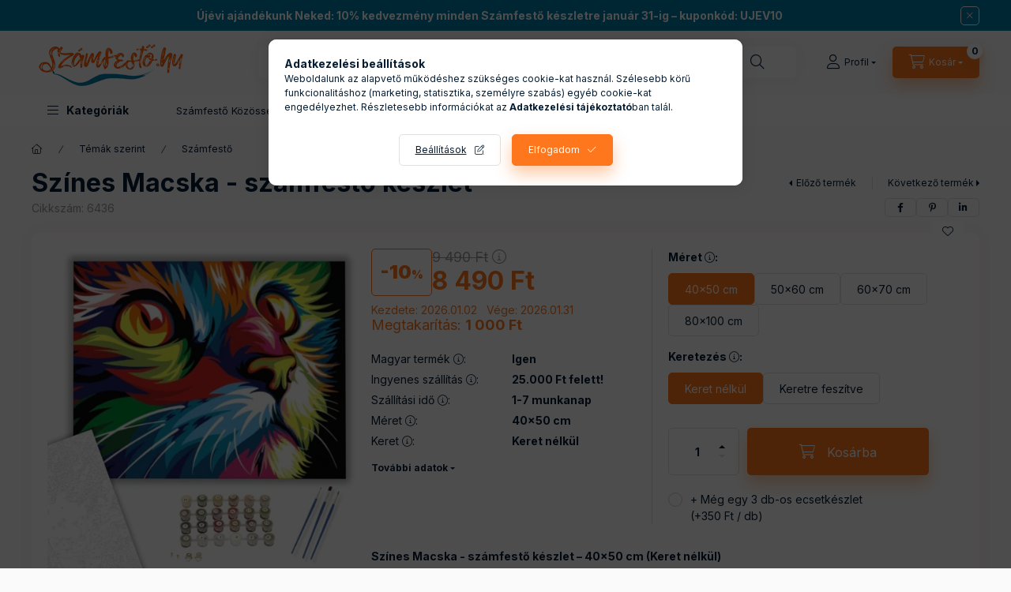

--- FILE ---
content_type: text/html; charset=UTF-8
request_url: https://www.szamfesto.hu/products/szines-macska-szamfesto-keszlet
body_size: 44132
content:
<!DOCTYPE html>
<html lang="hu">
    <head>
        <meta charset="utf-8">
<meta name="keywords" content="színes macska festmény, vibráló művészet, kreatív kifejezés, számfestő készlet, festés számok szerint, kreatív hobbi, 40">
<meta name="description" content="Fedezd fel a színek varázsát ezzel a különleges festménnyel! Ideális választás azoknak, akik szeretik az élénk és inspiráló művészetet. 40×50cm , keret nélkül, ">
<meta name="robots" content="index, follow">
<meta http-equiv="X-UA-Compatible" content="IE=Edge">
<meta property="og:site_name" content="Számfestő.hu - A Magyar számfestő gyár" />
<meta property="og:title" content="Színes Macska - számfestő készlet - 40×50 cm, keret nélkül |">
<meta property="og:description" content="Fedezd fel a színek varázsát ezzel a különleges festménnyel! Ideális választás azoknak, akik szeretik az élénk és inspiráló művészetet. 40×50cm , keret nélkül, ">
<meta property="og:type" content="product">
<meta property="og:url" content="https://www.szamfesto.hu/products/szines-macska-szamfesto-keszlet">
<meta property="og:image" content="https://www.szamfesto.hu/img/41535/6436/0x0,r,1758802880/szines-macska-szamfesto-keszlet-szamfesto.hu-40x50cm-keret-nelkul.webp">
<meta name="google-site-verification" content="_2hUMJMF0tSzAIpeC7W02Frsd3DFQKKDRZrhhsVIwzM">
<meta name="p:domain_verify" content="17951343100f81c4e774b629e164775f">
<meta name="mobile-web-app-capable" content="yes">
<meta name="apple-mobile-web-app-capable" content="yes">
<meta name="MobileOptimized" content="320">
<meta name="HandheldFriendly" content="true">

<title>Színes Macska - számfestő készlet - 40×50 cm, keret nélkül |</title>


<script>
var service_type="shop";
var shop_url_main="https://www.szamfesto.hu";
var actual_lang="hu";
var money_len="0";
var money_thousend=" ";
var money_dec=",";
var shop_id=41535;
var unas_design_url="https:"+"/"+"/"+"www.szamfesto.hu"+"/"+"!common_design"+"/"+"custom"+"/"+"szamfesto.unas.hu"+"/";
var unas_design_code='0';
var unas_base_design_code='2400';
var unas_design_ver=4;
var unas_design_subver=1;
var unas_shop_url='https://www.szamfesto.hu';
var responsive="yes";
var price_nullcut_disable=1;
var config_plus=new Array();
config_plus['product_tooltip']=1;
config_plus['cart_fly_id']="cart-box__fly-to-desktop";
config_plus['cart_redirect']=1;
config_plus['cart_refresh_force']="1";
config_plus['money_type']='Ft';
config_plus['money_type_display']='Ft';
config_plus['accessible_design']=true;
var lang_text=new Array();

var UNAS = UNAS || {};
UNAS.shop={"base_url":'https://www.szamfesto.hu',"domain":'www.szamfesto.hu',"username":'szamfesto.unas.hu',"id":41535,"lang":'hu',"currency_type":'Ft',"currency_code":'HUF',"currency_rate":'1',"currency_length":0,"base_currency_length":0,"canonical_url":'https://www.szamfesto.hu/products/szines-macska-szamfesto-keszlet'};
UNAS.design={"code":'0',"page":'product_details'};
UNAS.api_auth="671fff359957fa704319d09c68f321f5";
UNAS.customer={"email":'',"id":0,"group_id":0,"without_registration":0};
UNAS.shop["category_id"]="755665";
UNAS.shop["sku"]="6436";
UNAS.shop["product_id"]="633049939";
UNAS.shop["only_private_customer_can_purchase"] = false;
 

UNAS.text = {
    "button_overlay_close": `Bezár`,
    "popup_window": `Felugró ablak`,
    "list": `lista`,
    "updating_in_progress": `frissítés folyamatban`,
    "updated": `frissítve`,
    "is_opened": `megnyitva`,
    "is_closed": `bezárva`,
    "deleted": `törölve`,
    "consent_granted": `hozzájárulás megadva`,
    "consent_rejected": `hozzájárulás elutasítva`,
    "field_is_incorrect": `mező hibás`,
    "error_title": `Hiba!`,
    "product_variants": `termék változatok`,
    "product_added_to_cart": `A termék a kosárba került`,
    "product_added_to_cart_with_qty_problem": `A termékből csak [qty_added_to_cart] [qty_unit] került kosárba`,
    "product_removed_from_cart": `A termék törölve a kosárból`,
    "reg_title_name": `Név`,
    "reg_title_company_name": `Cégnév`,
    "number_of_items_in_cart": `Kosárban lévő tételek száma`,
    "cart_is_empty": `A kosár üres`,
    "cart_updated": `A kosár frissült`
};


UNAS.text["delete_from_compare"]= `Törlés összehasonlításból`;
UNAS.text["comparison"]= `Összehasonlítás`;

UNAS.text["delete_from_favourites"]= `Törlés a kedvencek közül`;
UNAS.text["add_to_favourites"]= `Kedvencekhez`;






window.lazySizesConfig=window.lazySizesConfig || {};
window.lazySizesConfig.loadMode=1;
window.lazySizesConfig.loadHidden=false;

window.dataLayer = window.dataLayer || [];
function gtag(){dataLayer.push(arguments)};
gtag('js', new Date());
</script>

<script src="https://www.szamfesto.hu/!common_packages/jquery/jquery-3.2.1.js?mod_time=1690980617"></script>
<script src="https://www.szamfesto.hu/!common_packages/jquery/plugins/migrate/migrate.js?mod_time=1690980618"></script>
<script src="https://www.szamfesto.hu/!common_packages/jquery/plugins/autocomplete/autocomplete.js?mod_time=1751445028"></script>
<script src="https://www.szamfesto.hu/!common_packages/jquery/plugins/tools/overlay/overlay.js?mod_time=1759904162"></script>
<script src="https://www.szamfesto.hu/!common_packages/jquery/plugins/tools/toolbox/toolbox.expose.js?mod_time=1725517055"></script>
<script src="https://www.szamfesto.hu/!common_packages/jquery/plugins/lazysizes/lazysizes.min.js?mod_time=1690980618"></script>
<script src="https://www.szamfesto.hu/!common_packages/jquery/plugins/lazysizes/plugins/bgset/ls.bgset.min.js?mod_time=1753261540"></script>
<script src="https://www.szamfesto.hu/!common_packages/jquery/own/shop_common/exploded/common.js?mod_time=1764831094"></script>
<script src="https://www.szamfesto.hu/!common_packages/jquery/own/shop_common/exploded/common_overlay.js?mod_time=1759904162"></script>
<script src="https://www.szamfesto.hu/!common_packages/jquery/own/shop_common/exploded/common_shop_popup.js?mod_time=1759904162"></script>
<script src="https://www.szamfesto.hu/!common_packages/jquery/own/shop_common/exploded/function_accessibility_focus.js?mod_time=1759904162"></script>
<script src="https://www.szamfesto.hu/!common_packages/jquery/own/shop_common/exploded/page_product_details.js?mod_time=1751445028"></script>
<script src="https://www.szamfesto.hu/!common_packages/jquery/own/shop_common/exploded/function_favourites.js?mod_time=1725525526"></script>
<script src="https://www.szamfesto.hu/!common_packages/jquery/own/shop_common/exploded/function_compare.js?mod_time=1751445028"></script>
<script src="https://www.szamfesto.hu/!common_packages/jquery/own/shop_common/exploded/function_recommend.js?mod_time=1751445028"></script>
<script src="https://www.szamfesto.hu/!common_packages/jquery/own/shop_common/exploded/function_product_print.js?mod_time=1725525526"></script>
<script src="https://www.szamfesto.hu/!common_packages/jquery/own/shop_common/exploded/function_accessibility_status.js?mod_time=1764233415"></script>
<script src="https://www.szamfesto.hu/!common_packages/jquery/plugins/hoverintent/hoverintent.js?mod_time=1690980618"></script>
<script src="https://www.szamfesto.hu/!common_packages/jquery/own/shop_tooltip/shop_tooltip.js?mod_time=1759904162"></script>
<script src="https://www.szamfesto.hu/!common_design/base/002400/main.js?mod_time=1764233415"></script>
<script src="https://www.szamfesto.hu/!common_packages/jquery/plugins/flickity/v3/flickity.pkgd.min.js?mod_time=1759904162"></script>
<script src="https://www.szamfesto.hu/!common_packages/jquery/plugins/toastr/toastr.min.js?mod_time=1690980618"></script>
<script src="https://www.szamfesto.hu/!common_packages/jquery/plugins/tippy/popper-2.4.4.min.js?mod_time=1690980618"></script>
<script src="https://www.szamfesto.hu/!common_packages/jquery/plugins/tippy/tippy-bundle.umd.min.js?mod_time=1690980618"></script>

<link href="https://www.szamfesto.hu/temp/shop_41535_d9085077e0a665e42f9bb10ee88817c8.css?mod_time=1769012590" rel="stylesheet" type="text/css">

<link href="https://www.szamfesto.hu/products/szines-macska-szamfesto-keszlet" rel="canonical">
<link rel="apple-touch-icon" href="https://www.szamfesto.hu/shop_ordered/41535/pic/Logos/favicon72.png" sizes="72x72">
<link rel="apple-touch-icon" href="https://www.szamfesto.hu/shop_ordered/41535/pic/Logos/favicon114.png" sizes="114x114">
<link rel="apple-touch-icon" href="https://www.szamfesto.hu/shop_ordered/41535/pic/Logos/favicon152.png" sizes="152x152">
<link rel="apple-touch-icon" href="https://www.szamfesto.hu/shop_ordered/41535/pic/Logos/favicon167.png" sizes="167x167">
<link rel="apple-touch-icon" href="https://www.szamfesto.hu/shop_ordered/41535/pic/Logos/favicon180.png" sizes="180x180">
<link id="favicon-16x16" rel="icon" type="image/png" href="https://www.szamfesto.hu/shop_ordered/41535/pic/Logos/favicon_16x16.png" sizes="16x16">
<link id="favicon-32x32" rel="icon" type="image/png" href="https://www.szamfesto.hu/shop_ordered/41535/pic/Logos/favicon_32x32.png" sizes="32x32">
<link id="favicon-96x96" rel="icon" type="image/png" href="https://www.szamfesto.hu/shop_ordered/41535/pic/Logos/favicon96.png" sizes="96x96">
<link id="favicon-192x192" rel="icon" type="image/png" href="https://www.szamfesto.hu/shop_ordered/41535/pic/Logos/favicon192.png" sizes="192x192">
<script>
        var google_consent=1;
    
        gtag('consent', 'default', {
           'ad_storage': 'denied',
           'ad_user_data': 'denied',
           'ad_personalization': 'denied',
           'analytics_storage': 'denied',
           'functionality_storage': 'denied',
           'personalization_storage': 'denied',
           'security_storage': 'granted'
        });

    
        gtag('consent', 'update', {
           'ad_storage': 'denied',
           'ad_user_data': 'denied',
           'ad_personalization': 'denied',
           'analytics_storage': 'denied',
           'functionality_storage': 'denied',
           'personalization_storage': 'denied',
           'security_storage': 'granted'
        });

        </script>
    <script async src="https://www.googletagmanager.com/gtag/js?id=G-F5KQC4W9XV"></script>    <script>
    gtag('config', 'G-F5KQC4W9XV');

        </script>
        <script>
    var google_analytics=1;

                gtag('event', 'view_item', {
              "currency": "HUF",
              "value": '8490',
              "items": [
                  {
                      "item_id": "6436",
                      "item_name": "Színes Macska - számfestő készlet",
                      "item_category": "Témák szerint/Számfestő ",
                      "price": '8490'
                  }
              ],
              'non_interaction': true
            });
               </script>
           <script>
        gtag('config', 'AW-10794675477',{'allow_enhanced_conversions':true});
                </script>
                <script>
                       gtag('config', 'AW-11227351111');
                </script>
                <script>
            gtag('config', 'AW-17432592524');
        </script>
            <script>
        var google_ads=1;

                gtag('event','remarketing', {
            'ecomm_pagetype': 'product',
            'ecomm_prodid': ["6436"],
            'ecomm_totalvalue': 8490        });
            </script>
        <!-- Google Tag Manager -->
    <script>(function(w,d,s,l,i){w[l]=w[l]||[];w[l].push({'gtm.start':
            new Date().getTime(),event:'gtm.js'});var f=d.getElementsByTagName(s)[0],
            j=d.createElement(s),dl=l!='dataLayer'?'&l='+l:'';j.async=true;j.src=
            'https://www.googletagmanager.com/gtm.js?id='+i+dl;f.parentNode.insertBefore(j,f);
        })(window,document,'script','dataLayer','GTM-5R359XH6');</script>
    <!-- End Google Tag Manager -->

    
    <script>
    var facebook_pixel=1;
    /* <![CDATA[ */
        !function(f,b,e,v,n,t,s){if(f.fbq)return;n=f.fbq=function(){n.callMethod?
            n.callMethod.apply(n,arguments):n.queue.push(arguments)};if(!f._fbq)f._fbq=n;
            n.push=n;n.loaded=!0;n.version='2.0';n.queue=[];t=b.createElement(e);t.async=!0;
            t.src=v;s=b.getElementsByTagName(e)[0];s.parentNode.insertBefore(t,s)}(window,
                document,'script','//connect.facebook.net/en_US/fbevents.js');

        fbq('init', '281390587663535');
                fbq('track', 'PageView', {}, {eventID:'PageView.aXGN6J9vaFruroT0Rzj3DQAALV4'});
        
        fbq('track', 'ViewContent', {
            content_name: 'Színes Macska - számfestő készlet',
            content_category: 'Témák szerint > Számfestő ',
            content_ids: ['6436'],
            contents: [{'id': '6436', 'quantity': '1'}],
            content_type: 'product',
            value: 8490,
            currency: 'HUF'
        }, {eventID:'ViewContent.aXGN6J9vaFruroT0Rzj3DQAALV4'});

        
        $(document).ready(function() {
            $(document).on("addToCart", function(event, product_array){
                facebook_event('AddToCart',{
					content_name: product_array.name,
					content_category: product_array.category,
					content_ids: [product_array.sku],
					contents: [{'id': product_array.sku, 'quantity': product_array.qty}],
					content_type: 'product',
					value: product_array.price,
					currency: 'HUF'
				}, {eventID:'AddToCart.' + product_array.event_id});
            });

            $(document).on("addToFavourites", function(event, product_array){
                facebook_event('AddToWishlist', {
                    content_ids: [product_array.sku],
                    content_type: 'product'
                }, {eventID:'AddToFavourites.' + product_array.event_id});
            });
        });

    /* ]]> */
    </script>
        <!-- Tiktok pixel -->
        <script>
            !function (w, d, t) {
                w.TiktokAnalyticsObject=t;var ttq=w[t]=w[t]||[];ttq.methods=["page","track","identify","instances","debug","on","off","once","ready","alias","group","enableCookie","disableCookie"],ttq.setAndDefer=function(t,e){t[e]=function(){t.push([e].concat(Array.prototype.slice.call(arguments,0)))}};for(var i=0;i<ttq.methods.length;i++)ttq.setAndDefer(ttq,ttq.methods[i]);ttq.instance=function(t){for(var e=ttq._i[t]||[],n=0;n<ttq.methods.length;n++)ttq.setAndDefer(e,ttq.methods[n]);return e},ttq.load=function(e,n){var i="https://analytics.tiktok.com/i18n/pixel/events.js";ttq._i=ttq._i||{},ttq._i[e]=[],ttq._i[e]._u=i,ttq._t=ttq._t||{},ttq._t[e]=+new Date,ttq._o=ttq._o||{},ttq._o[e]=n||{};var o=document.createElement("script");o.type="text/javascript",o.async=!0,o.src=i+"?sdkid="+e+"&lib="+t;var a=document.getElementsByTagName("script")[0];a.parentNode.insertBefore(o,a)};

                ttq.load('CS618MJC77UF26CUMBCG');
                ttq.page();
            }(window, document, 'ttq');

            
            
            
            
            
                            ttq.track('ViewContent', {
                    content_type: "product",
                    content_id: "6436",
                    content_name: "Színes Macska - számfestő készlet",
                    content_category: "Témák szerint|Számfestő ",
                    price: "8490"
                })
            
            
            $(document).ready(function () {
                $(document).on('addToCart', function (event, product) {
                    ttq.track('AddToCart', {
                        content_type: 'product',
                        content_name: product.name,
                        content_id: product.sku,
                        content_category: product.category,
                        price: product.price,
                        quantity: product.qty
                    });
                });

                $(document).on('addToFavourites', function (event, product) {
                    ttq.track('AddToWishlist', {
                        content_type: 'product',
                        content_id: product.sku,
                        content_name: product.name,
                    });
                });
            });
        </script>
            <!-- Pinterest Pixel alapkód -->
    <script>
        !function(e){if(!window.pintrk){window.pintrk=function(){window.pintrk.queue.push(
            Array.prototype.slice.call(arguments)
        )};
        var n=window.pintrk;n.queue=[],n.version="3.0";
        var t=document.createElement("script");t.async=!0,t.src=e;
        var r=document.getElementsByTagName("script")[0];r.parentNode.insertBefore(t,r)}}("https://s.pinimg.com/ct/core.js");
        pintrk('load', '2612567113576');
        pintrk('page');
    </script>
    <!-- Pinterest Pixel alapkód vége -->

    <!-- Pinterest PageVisit-->
    <script>
        pintrk('track', 'pagevisit', {
            promo_code: ''
        });
    </script>
    <!-- Pinterest PageVisit vége-->

    
    
    <!-- Pinterest AddToCart-->
    <script>
        $(document).on('addToCart', function (event, product) {
            let temp_product = product;

            pintrk('track', 'AddToCart',
                {
                    value: product.price,
                    order_quantity: product.qty,
                    currency: "HUF"
                }
            );
        });
    </script>
    <!-- Pinterest AddToCart vége-->

    
    <!-- Arukereso.cz PRODUCT DETAIL script -->
<script>
  (function(t, r, a, c, k, i, n, g) {t["ROIDataObject"] = k;
      t[k]=t[k]||function(){(t[k].q=t[k].q||[]).push(arguments)},t[k].c=i;n=r.createElement(a),
      g=r.getElementsByTagName(a)[0];n.async=1;n.src=c;g.parentNode.insertBefore(n,g)
      })(window, document, "script", "//www.arukereso.hu/ocm/sdk.js?source=unas&version=2&page=product_detail","arukereso", "hu");
</script>
<!-- End Arukereso.hu PRODUCT DETAIL script -->

        <meta content="width=device-width, initial-scale=1.0" name="viewport" />
        <link rel="preconnect" href="https://fonts.gstatic.com">
        <link rel="preload" href="https://fonts.googleapis.com/css2?family=Inter:wght@400;700;900&display=swap" as="style" />
        <link rel="stylesheet" href="https://fonts.googleapis.com/css2?family=Inter:wght@400;700;900&display=swap" media="print" onload="this.media='all'">
        <noscript>
            <link rel="stylesheet" href="https://fonts.googleapis.com/css2?family=Inter:wght@400;700;900&display=swap" />
        </noscript>
        <link rel="preload" href="https://www.szamfesto.hu/!common_design/own/fonts/2400/customicons/custom-icons.css" as="style">
        <link rel="stylesheet" href="https://www.szamfesto.hu/!common_design/own/fonts/2400/customicons/custom-icons.css" media="print" onload="this.media='all'">
        <noscript>
            <link rel="stylesheet" href="https://www.szamfesto.hu/!common_design/own/fonts/2400/customicons/custom-icons.css" />
        </noscript>
        
        
        
        
        

        
        
        
                
        
        
        
        
        
        
        
        
        
        
        
                
        
    </head>


                
                
    
    
    
    
    
    
    
    
    
    
                     
    
    
    
    
    <body class='design_ver4 design_subver1' id="ud_shop_artdet">
    
        <!-- Google Tag Manager (noscript) -->
    <noscript><iframe src="https://www.googletagmanager.com/ns.html?id=GTM-5R359XH6"
                      height="0" width="0" style="display:none;visibility:hidden"></iframe></noscript>
    <!-- End Google Tag Manager (noscript) -->
    <div id="image_to_cart" style="display:none; position:absolute; z-index:100000;"></div>
<div class="overlay_common overlay_warning" id="overlay_cart_add"></div>
<script>$(document).ready(function(){ overlay_init("cart_add",{"onBeforeLoad":false}); });</script>
<div id="overlay_login_outer"></div>	
	<script>
	$(document).ready(function(){
	    var login_redir_init="";

		$("#overlay_login_outer").overlay({
			onBeforeLoad: function() {
                var login_redir_temp=login_redir_init;
                if (login_redir_act!="") {
                    login_redir_temp=login_redir_act;
                    login_redir_act="";
                }

									$.ajax({
						type: "GET",
						async: true,
						url: "https://www.szamfesto.hu/shop_ajax/ajax_popup_login.php",
						data: {
							shop_id:"41535",
							lang_master:"hu",
                            login_redir:login_redir_temp,
							explicit:"ok",
							get_ajax:"1"
						},
						success: function(data){
							$("#overlay_login_outer").html(data);
							if (unas_design_ver >= 5) $("#overlay_login_outer").modal('show');
							$('#overlay_login1 input[name=shop_pass_login]').keypress(function(e) {
								var code = e.keyCode ? e.keyCode : e.which;
								if(code.toString() == 13) {		
									document.form_login_overlay.submit();		
								}	
							});	
						}
					});
								},
			top: 50,
			mask: {
	color: "#000000",
	loadSpeed: 200,
	maskId: "exposeMaskOverlay",
	opacity: 0.7
},
			closeOnClick: (config_plus['overlay_close_on_click_forced'] === 1),
			onClose: function(event, overlayIndex) {
				$("#login_redir").val("");
			},
			load: false
		});
		
			});
	function overlay_login() {
		$(document).ready(function(){
			$("#overlay_login_outer").overlay().load();
		});
	}
	function overlay_login_remind() {
        if (unas_design_ver >= 5) {
            $("#overlay_remind").overlay().load();
        } else {
            $(document).ready(function () {
                $("#overlay_login_outer").overlay().close();
                setTimeout('$("#overlay_remind").overlay().load();', 250);
            });
        }
	}

    var login_redir_act="";
    function overlay_login_redir(redir) {
        login_redir_act=redir;
        $("#overlay_login_outer").overlay().load();
    }
	</script>  
	<div class="overlay_common overlay_info" id="overlay_remind"></div>
<script>$(document).ready(function(){ overlay_init("remind",[]); });</script>

	<script>
    	function overlay_login_error_remind() {
		$(document).ready(function(){
			load_login=0;
			$("#overlay_error").overlay().close();
			setTimeout('$("#overlay_remind").overlay().load();', 250);	
		});
	}
	</script>  
	<div class="overlay_common overlay_info" id="overlay_newsletter"></div>
<script>$(document).ready(function(){ overlay_init("newsletter",[]); });</script>

<script>
function overlay_newsletter() {
    $(document).ready(function(){
        $("#overlay_newsletter").overlay().load();
    });
}
</script>
<div class="overlay_common overlay_error" id="overlay_script"></div>
<script>$(document).ready(function(){ overlay_init("script",[]); });</script>
    <script>
    $(document).ready(function() {
        $.ajax({
            type: "GET",
            url: "https://www.szamfesto.hu/shop_ajax/ajax_stat.php",
            data: {master_shop_id:"41535",get_ajax:"1"}
        });
    });
    </script>
    

    
    <div id="container" class="page_shop_artdet_6436 readmore-v2
js-ajax-filter-box-checking filter-not-exists filter-box-in-dropdown nav-position-top header-will-fixed fixed-cart-on-artdet">
                        <div class="js-element nanobar js-nanobar" data-element-name="header_text_section_1" role="region" aria-label="nanobar">
        <div class="container">
            <div class="header_text_section_1 nanobar__inner">
                                    <p><a href="https://www.szamfesto.hu/collections/szamfesto-keszlet" title="10% kedvezmény"><strong>Újévi ajándékunk Neked: 10% kedvezmény minden Számfestő készletre január 31-ig – kuponkód: UJEV10</strong></a></p>
                                <button type="button" class="btn btn-close nanobar__btn-close" onclick="closeNanobar(this,'header_text_section_1_hide','session','--nanobar-height');" aria-label="Bezár" title="Bezár"></button>
            </div>
        </div>
    </div>
    <script>
        window.addEventListener("DOMContentLoaded", function() {
            root.style.setProperty('--nanobar-height', getHeight($(".js-nanobar")) + "px");
        });
    </script>
    
                <nav id="nav--mobile-top" class="nav header nav--mobile nav--top d-sm-none js-header js-header-fixed">
            <div class="header-inner js-header-inner w-100">
                <div class="d-flex justify-content-center d-sm-none">
                                        <button type="button" class="hamburger-box__dropdown-btn-mobile burger btn dropdown__btn" id="hamburger-box__dropdown-btn" aria-label="hamburger button" data-btn-for="#hamburger-box__dropdown">
                        <span class="burger__lines">
                            <span class="burger__line"></span>
                            <span class="burger__line"></span>
                            <span class="burger__line"></span>
                        </span>
                        <span class="dropdown__btn-text">
                            Kategóriák
                        </span>
                    </button>
                                        <button class="search-box__dropdown-btn btn dropdown__btn" aria-label="search button" type="button" data-btn-for="#search-box__dropdown">
                        <span class="search-box__dropdown-btn-icon dropdown__btn-icon icon--search"></span>
                    </button>

                    

                    

                    
                            <button class="profile__dropdown-btn js-profile-btn btn dropdown__btn" id="profile__dropdown-btn" type="button"
            data-orders="https://www.szamfesto.hu/shop_order_track.php" data-btn-for="#profile__dropdown"
            aria-label="Profil" aria-haspopup="dialog" aria-expanded="false" aria-controls="profile__dropdown"
    >
        <span class="profile__dropdown-btn-icon dropdown__btn-icon icon--user"></span>
        <span class="profile__text dropdown__btn-text">Profil</span>
            </button>
    
    
                    <button class="cart-box__dropdown-btn btn dropdown__btn js-cart-box-loaded-by-ajax" aria-label="cart button" type="button" data-btn-for="#cart-box__dropdown">
                        <span class="cart-box__dropdown-btn-icon dropdown__btn-icon icon--cart"></span>
                        <span class="cart-box__text dropdown__btn-text">Kosár</span>
                                    <span id="box_cart_content" class="cart-box">                <span class="bubble cart-box__bubble">0</span>
            </span>
    
                    </button>
                </div>
            </div>
        </nav>
                        <header class="header header--mobile py-3 px-4 d-flex justify-content-center d-sm-none position-relative">
                <div id="header_logo_img" class="js-element header_logo logo" data-element-name="header_logo">
        <div class="header_logo-img-container">
            <div class="header_logo-img-wrapper">
                                                <a class="has-img" href="https://www.szamfesto.hu/">                    <picture>
                                                <source srcset="https://www.szamfesto.hu/!common_design/custom/szamfesto.unas.hu/element/layout_hu_header_logo-400x120_1_default.png?time=1683194201 1x, https://www.szamfesto.hu/!common_design/custom/szamfesto.unas.hu/element/layout_hu_header_logo-400x120_1_default_retina.png?time=1683194201 2x" />
                        <img                              width="200" height="65"
                                                          src="https://www.szamfesto.hu/!common_design/custom/szamfesto.unas.hu/element/layout_hu_header_logo-400x120_1_default.png?time=1683194201"                             
                             alt="Számfestő.hu - A Magyar számfestő gyár                        "/>
                    </picture>
                    </a>                                        </div>
        </div>
    </div>

                        
        
        </header>
        <header id="header--desktop" class="header header--desktop d-none d-sm-block js-header js-header-fixed">
            <div class="header-inner js-header-inner">
                <div class="header__top">
                    <div class="container">
                        <div class="header__top-inner">
                            <div class="row no-gutters gutters-md-10 justify-content-center align-items-center">
                                <div class="header__top-left col col-xl-auto">
                                    <div class="header__left-inner d-flex align-items-center">
                                                                                <div class="nav-link--products-placeholder-on-fixed-header burger btn">
                                            <span class="burger__lines">
                                                <span class="burger__line"></span>
                                                <span class="burger__line"></span>
                                                <span class="burger__line"></span>
                                            </span>
                                            <span class="burger__text dropdown__btn-text">
                                                Kategóriák
                                            </span>
                                        </div>
                                        <button type="button" class="hamburger-box__dropdown-btn burger btn dropdown__btn d-lg-none" id="hamburger-box__dropdown-btn2" aria-label="hamburger button" data-btn-for="#hamburger-box__dropdown">
                                            <span class="burger__lines">
                                              <span class="burger__line"></span>
                                              <span class="burger__line"></span>
                                              <span class="burger__line"></span>
                                            </span>
                                            <span class="burger__text dropdown__btn-text">
                                              Kategóriák
                                            </span>
                                        </button>
                                                                                    <div id="header_logo_img" class="js-element header_logo logo" data-element-name="header_logo">
        <div class="header_logo-img-container">
            <div class="header_logo-img-wrapper">
                                                <a class="has-img" href="https://www.szamfesto.hu/">                    <picture>
                                                <source srcset="https://www.szamfesto.hu/!common_design/custom/szamfesto.unas.hu/element/layout_hu_header_logo-400x120_1_default.png?time=1683194201 1x, https://www.szamfesto.hu/!common_design/custom/szamfesto.unas.hu/element/layout_hu_header_logo-400x120_1_default_retina.png?time=1683194201 2x" />
                        <img                              width="200" height="65"
                                                          src="https://www.szamfesto.hu/!common_design/custom/szamfesto.unas.hu/element/layout_hu_header_logo-400x120_1_default.png?time=1683194201"                             
                             alt="Számfestő.hu - A Magyar számfestő gyár                        "/>
                    </picture>
                    </a>                                        </div>
        </div>
    </div>

                                        
                                    </div>
                                </div>
                                <div class="header__top-right col-auto col-xl d-flex justify-content-end align-items-center">
                                    <button class="search-box__dropdown-btn btn dropdown__btn d-xl-none" id="#search-box__dropdown-btn2" aria-label="search button" type="button" data-btn-for="#search-box__dropdown2">
                                        <span class="search-box__dropdown-btn-icon dropdown__btn-icon icon--search"></span>
                                        <span class="search-box__text dropdown__btn-text">Keresés</span>
                                    </button>
                                    <div class="search-box__dropdown dropdown__content dropdown__content-till-lg" id="search-box__dropdown2" data-content-for="#search-box__dropdown-btn2" data-content-direction="full">
                                        <span class="dropdown__caret"></span>
                                        <button class="dropdown__btn-close search-box__dropdown__btn-close btn-close" type="button" title="bezár" aria-label="bezár"></button>
                                        <div class="dropdown__content-inner search-box__inner position-relative js-search browser-is-chrome"
     id="box_search_content2">
    <form name="form_include_search2" id="form_include_search2" action="https://www.szamfesto.hu/shop_search.php" method="get">
    <div class="search-box__form-inner d-flex flex-column">
        <div class="form-group box-search-group mb-0 js-search-smart-insert-after-here">
            <input data-stay-visible-breakpoint="1280" id="box_search_input2" class="search-box__input ac_input js-search-input form-control"
                   name="search" pattern=".{3,100}" aria-label="Keresés" title="Hosszabb kereső kifejezést írjon be!"
                   placeholder="Keresés" type="search" maxlength="100" autocomplete="off" required                   role="combobox" aria-autocomplete="list" aria-expanded="false"
                                      aria-controls="autocomplete-categories autocomplete-products"
                               >
            <div class="search-box__search-btn-outer input-group-append" title="Keresés">
                <button class="btn search-box__search-btn" aria-label="Keresés">
                    <span class="search-box__search-btn-icon icon--search"></span>
                </button>
            </div>
            <div class="search__loading">
                <div class="loading-spinner--small"></div>
            </div>
        </div>
        <div class="ac_results2">
            <span class="ac_result__caret"></span>
        </div>
    </div>
    </form>
</div>

                                    </div>
                                                                                <button class="profile__dropdown-btn js-profile-btn btn dropdown__btn" id="profile__dropdown-btn" type="button"
            data-orders="https://www.szamfesto.hu/shop_order_track.php" data-btn-for="#profile__dropdown"
            aria-label="Profil" aria-haspopup="dialog" aria-expanded="false" aria-controls="profile__dropdown"
    >
        <span class="profile__dropdown-btn-icon dropdown__btn-icon icon--user"></span>
        <span class="profile__text dropdown__btn-text">Profil</span>
            </button>
    
    
                                    <button id="cart-box__fly-to-desktop" class="cart-box__dropdown-btn btn dropdown__btn js-cart-box-loaded-by-ajax" aria-label="cart button" type="button" data-btn-for="#cart-box__dropdown">
                                        <span class="cart-box__dropdown-btn-icon dropdown__btn-icon icon--cart"></span>
                                        <span class="cart-box__text dropdown__btn-text">Kosár</span>
                                        <span class="bubble cart-box__bubble">-</span>
                                    </button>
                                </div>
                            </div>
                        </div>
                    </div>
                </div>
                                <div class="header__bottom">
                    <div class="container">
                        <nav class="navbar d-none d-lg-flex navbar-expand navbar-light align-items-stretch">
                                                        <ul id="nav--cat" class="nav nav--cat js-navbar-nav">
                                <li class="nav-item dropdown nav--main nav-item--products">
                                    <a class="nav-link nav-link--products burger d-lg-flex" href="#" onclick="event.preventDefault();" role="button" data-text="Kategóriák" data-toggle="dropdown" aria-expanded="false" aria-haspopup="true">
                                        <span class="burger__lines">
                                            <span class="burger__line"></span>
                                            <span class="burger__line"></span>
                                            <span class="burger__line"></span>
                                        </span>
                                        <span class="burger__text dropdown__btn-text">
                                            Kategóriák
                                        </span>
                                    </a>
                                    <div id="dropdown-cat" class="dropdown-menu d-none d-block clearfix dropdown--cat with-auto-breaking-megasubmenu dropdown--level-0">
                                                    <ul class="nav-list--0" aria-label="Kategóriák">
            <li id="nav-item-687528" class="nav-item js-nav-item-687528">
                        <a class="nav-link"
               aria-label="Saját fotós számfestő készletek kategória"
                href="https://www.szamfesto.hu/Sajat-foto-alapjan-kep"            >
                                            <span class="nav-link__text">
                    Saját fotós számfestő készletek                </span>
            </a>
                    </li>
            <li id="nav-item-490722" class="nav-item js-nav-item-490722">
                        <a class="nav-link"
               aria-label="Témák szerint kategória"
                href="https://www.szamfesto.hu/collections/szamfesto-keszlet"            >
                                            <span class="nav-link__text">
                    Témák szerint                </span>
            </a>
                    </li>
            <li id="nav-item-479431" class="nav-item js-nav-item-479431">
                        <a class="nav-link"
               aria-label="Gyerek számfestő készletek kategória"
                href="https://www.szamfesto.hu/Gyerek-szamfesto-keszletek"            >
                                            <span class="nav-link__text">
                    Gyerek számfestő készletek                </span>
            </a>
                    </li>
            <li id="nav-item-207063" class="nav-item dropdown js-nav-item-207063">
                        <a class="nav-link"
               aria-label="Számfestő kellékek kategória"
                href="#" role="button" data-toggle="dropdown" aria-haspopup="true" aria-expanded="false" onclick="handleSub('207063','https://www.szamfesto.hu/shop_ajax/ajax_box_cat.php?get_ajax=1&type=layout&change_lang=hu&level=1&key=207063&box_var_name=shop_cat&box_var_layout_cache=1&box_var_expand_cache=yes&box_var_expand_cache_name=desktop&box_var_layout_level0=0&box_var_layout_level1=1&box_var_layout=2&box_var_ajax=1&box_var_section=content&box_var_highlight=yes&box_var_type=expand&box_var_div=no');return false;"            >
                                            <span class="nav-link__text">
                    Számfestő kellékek                </span>
            </a>
                        <div class="megasubmenu dropdown-menu">
                <div class="megasubmenu__sticky-content">
                    <div class="loading-spinner"></div>
                </div>
                            </div>
                    </li>
            <li id="nav-item-550955" class="nav-item js-nav-item-550955">
                        <a class="nav-link"
               aria-label="Ajándékutalvány kategória"
                href="https://www.szamfesto.hu/ajandekutalvanyok"            >
                                            <span class="nav-link__text">
                    Ajándékutalvány                </span>
            </a>
                    </li>
            <li id="nav-item-309209" class="nav-item dropdown js-nav-item-309209">
                        <a class="nav-link"
               aria-label="Kreatív hobbi termékek kategória"
                href="#" role="button" data-toggle="dropdown" aria-haspopup="true" aria-expanded="false" onclick="handleSub('309209','https://www.szamfesto.hu/shop_ajax/ajax_box_cat.php?get_ajax=1&type=layout&change_lang=hu&level=1&key=309209&box_var_name=shop_cat&box_var_layout_cache=1&box_var_expand_cache=yes&box_var_expand_cache_name=desktop&box_var_layout_level0=0&box_var_layout_level1=1&box_var_layout=2&box_var_ajax=1&box_var_section=content&box_var_highlight=yes&box_var_type=expand&box_var_div=no');return false;"            >
                                            <span class="nav-link__text">
                    Kreatív hobbi termékek                </span>
            </a>
                        <div class="megasubmenu dropdown-menu">
                <div class="megasubmenu__sticky-content">
                    <div class="loading-spinner"></div>
                </div>
                            </div>
                    </li>
        </ul>

    
                                    </div>
                                </li>
                            </ul>
                                                                                                                    
    <ul aria-label="Menüpontok" id="nav--menu" class="nav nav--menu js-navbar-nav">
                <li class="nav-item nav--main js-nav-item-809187">
                        <a class="nav-link" href="https://www.facebook.com/groups/szamfesto.hu" target="_blank">
                            Számfestő Közösség
            </a>
                    </li>
                <li class="nav-item nav--main js-nav-item-930300">
                        <a class="nav-link" href="https://www.szamfesto.hu/blogs/szamfesto-blog">
                            Számfestő Blog
            </a>
                    </li>
                <li class="nav-item nav--main js-nav-item-940670">
                        <a class="nav-link" href="https://www.szamfesto.hu/fogyaszto-barat">
                            Képes fogyasztói tájékoztató
            </a>
                    </li>
                <li class="nav-item dropdown nav--main js-nav-item-885872">
                        <a class="nav-link dropdown-toggle" href="#" role="button" data-toggle="dropdown" aria-haspopup="true" aria-expanded="false">
                            Információk
            </a>
                                                
    <ul aria-label="Információk menüpont" class="dropdown-menu dropdown--menu dropdown-level--1">
                <li class="nav-item js-nav-item-175378">
                        <a class="dropdown-item" href="https://www.szamfesto.hu/pages/mi-a-szamfestes">
                            Mi a számfestés?
            </a>
                    </li>
                <li class="nav-item js-nav-item-522401">
                        <a class="dropdown-item" href="https://www.szamfesto.hu/shop_contact.php?tab=shipping">
                            Szállítás
            </a>
                    </li>
                <li class="nav-item js-nav-item-487945">
                        <a class="dropdown-item" href="https://www.szamfesto.hu/shop_contact.php?tab=payment">
                            Fizetési információk
            </a>
                    </li>
                <li class="nav-item js-nav-item-151734">
                        <a class="dropdown-item" href="https://www.szamfesto.hu/spg/151734/Kartyas-fizetes-informaciok">
                            Kártyás fizetés információk
            </a>
                    </li>
                <li class="nav-item js-nav-item-152425">
                        <a class="dropdown-item" href="https://www.szamfesto.hu/shop_contact.php">
                            Kapcsolat
            </a>
                    </li>
                <li class="nav-item js-nav-item-201257">
                        <a class="dropdown-item" href="https://www.szamfesto.hu/shop_help.php?tab=terms">
                            Általános szerződési feltételek
            </a>
                    </li>
                <li class="nav-item js-nav-item-699136">
                        <a class="dropdown-item" href="https://www.szamfesto.hu/shop_help.php?tab=privacy_policy">
                            Adatvédelmi nyilatkozat
            </a>
                    </li>
                <li class="nav-item js-nav-item-123427">
                        <a class="dropdown-item" href="https://www.szamfesto.hu/pages/gyik">
                            GYIK
            </a>
                    </li>
                <li class="nav-item js-nav-item-328065">
                        <a class="dropdown-item" href="https://www.szamfesto.hu/spg/328065/Rolunk">
                            Rólunk
            </a>
                    </li>
            </ul>

                    </li>
            </ul>

    
                                                    </nav>
                        <script>
    let addOverflowHidden = function() {
        $('.hamburger-box__dropdown-inner').addClass('overflow-hidden');
    }
    function scrollToBreadcrumb() {
        scrollToElement({ element: '.nav-list-breadcrumb', offset: getVisibleDistanceTillHeaderBottom(), scrollIn: '.hamburger-box__dropdown-inner', container: '.hamburger-box__dropdown-inner', duration: 0, callback: addOverflowHidden });
    }

    function setHamburgerBoxHeight(height) {
        $('.hamburger-box__dropdown').css('height', height + 80);
    }

    let mobileMenuScrollData = [];

    function handleSub2(thisOpenBtn, id, ajaxUrl) {
        let navItem = $('#nav-item-'+id+'--m');
        let openBtn = $(thisOpenBtn);
        let $thisScrollableNavList = navItem.closest('.nav-list-mobile');
        let thisNavListLevel = $thisScrollableNavList.data("level");

        if ( thisNavListLevel == 0 ) {
            $thisScrollableNavList = navItem.closest('.hamburger-box__dropdown-inner');
        }
        mobileMenuScrollData["level_" + thisNavListLevel + "_position"] = $thisScrollableNavList.scrollTop();
        mobileMenuScrollData["level_" + thisNavListLevel + "_element"] = $thisScrollableNavList;

        if (!navItem.hasClass('ajax-loading')) {
            if (catSubOpen2(openBtn, navItem)) {
                if (ajaxUrl) {
                    if (!navItem.hasClass('ajax-loaded')) {
                        catSubLoad2(navItem, ajaxUrl);
                    } else {
                        scrollToBreadcrumb();
                    }
                } else {
                    scrollToBreadcrumb();
                }
            }
        }
    }
    function catSubOpen2(openBtn,navItem) {
        let thisSubMenu = navItem.find('.nav-list-menu--sub').first();
        let thisParentMenu = navItem.closest('.nav-list-menu');
        thisParentMenu.addClass('hidden');

        if (navItem.hasClass('show')) {
            openBtn.attr('aria-expanded','false');
            navItem.removeClass('show');
            thisSubMenu.removeClass('show');
        } else {
            openBtn.attr('aria-expanded','true');
            navItem.addClass('show');
            thisSubMenu.addClass('show');
            if (window.matchMedia('(min-width: 576px) and (max-width: 1259.8px )').matches) {
                let thisSubMenuHeight = thisSubMenu.outerHeight();
                if (thisSubMenuHeight > 0) {
                    setHamburgerBoxHeight(thisSubMenuHeight);
                }
            }
        }
        return true;
    }
    function catSubLoad2(navItem, ajaxUrl){
        let thisSubMenu = $('.nav-list-menu--sub', navItem);
        $.ajax({
            type: 'GET',
            url: ajaxUrl,
            beforeSend: function(){
                navItem.addClass('ajax-loading');
                setTimeout(function (){
                    if (!navItem.hasClass('ajax-loaded')) {
                        navItem.addClass('ajax-loader');
                        thisSubMenu.addClass('loading');
                    }
                }, 150);
            },
            success:function(data){
                thisSubMenu.html(data);
                $(document).trigger("ajaxCatSubLoaded");

                let thisParentMenu = navItem.closest('.nav-list-menu');
                let thisParentBreadcrumb = thisParentMenu.find('> .nav-list-breadcrumb');

                /* ha már van a szülőnek breadcrumbja, akkor azt hozzáfűzzük a gyerekhez betöltéskor */
                if (thisParentBreadcrumb.length > 0) {
                    let thisParentLink = thisParentBreadcrumb.find('.nav-list-parent-link').clone();
                    let thisSubMenuParentLink = thisSubMenu.find('.nav-list-parent-link');
                    thisParentLink.insertBefore(thisSubMenuParentLink);
                }

                navItem.removeClass('ajax-loading ajax-loader').addClass('ajax-loaded');
                thisSubMenu.removeClass('loading');
                if (window.matchMedia('(min-width: 576px) and (max-width: 1259.8px )').matches) {
                    let thisSubMenuHeight = thisSubMenu.outerHeight();
                    setHamburgerBoxHeight(thisSubMenuHeight);
                }
                scrollToBreadcrumb();
            }
        });
    }
    function catBack(thisBtn) {
        let thisCatLevel = $(thisBtn).closest('.nav-list-menu--sub');
        let thisParentItem = $(thisBtn).closest('.nav-item.show');
        let thisParentMenu = thisParentItem.closest('.nav-list-menu');

        if ( $(thisBtn).data("belongs-to-level") == 0 ) {
            mobileMenuScrollData["level_0_element"].animate({ scrollTop: mobileMenuScrollData["level_0_position"] }, 0, function() {});
        }

        if (window.matchMedia('(min-width: 576px) and (max-width: 1259.8px )').matches) {
            let thisParentMenuHeight = 0;
            if ( thisParentItem.parent('ul').hasClass('nav-list-mobile--0') ) {
                let sumHeight = 0;
                $( thisParentItem.closest('.hamburger-box__dropdown-nav-lists-wrapper').children() ).each(function() {
                    sumHeight+= $(this).outerHeight(true);
                });
                thisParentMenuHeight = sumHeight;
            } else {
                thisParentMenuHeight = thisParentMenu.outerHeight();
            }
            setHamburgerBoxHeight(thisParentMenuHeight);
        }
        if ( thisParentItem.parent('ul').hasClass('nav-list-mobile--0') ) {
            $('.hamburger-box__dropdown-inner').removeClass('overflow-hidden');
        }
        thisParentMenu.removeClass('hidden');
        thisCatLevel.removeClass('show');
        thisParentItem.removeClass('show');
        thisParentItem.find('.nav-button').attr('aria-expanded','false');
        return true;
    }

    function handleSub($id, $ajaxUrl) {
        let $navItem = $('#nav-item-'+$id);

        if (!$navItem.hasClass('ajax-loading')) {
            if (catSubOpen($navItem)) {
                if (!$navItem.hasClass('ajax-loaded')) {
                    catSubLoad($id, $ajaxUrl);
                }
            }
        }
    }

    function catSubOpen($navItem) {
        handleCloseDropdowns();
        let thisNavLink = $navItem.find('> .nav-link');
        let thisNavItem = thisNavLink.parent();
        let thisNavbarNav = $('.js-navbar-nav');
        let thisDropdownMenu = thisNavItem.find('.dropdown-menu').first();

        /*remove is-opened class form the rest menus (cat+plus)*/
        thisNavbarNav.find('.show').not(thisNavItem).not('.nav-item--products').not('.dropdown--cat').removeClass('show');

        /* check handler exists */
        let existingHandler = thisNavItem.data('keydownHandler');

        /* is has, off it */
        if (existingHandler) {
            thisNavItem.off('keydown', existingHandler);
        }

        const focusExitHandler = function(e) {
            if (e.key === "Escape") {
                handleCloseDropdownCat(false,{
                    reason: 'escape',
                    element: thisNavItem,
                    handler: focusExitHandler
                });
            }
        }

        if (thisNavItem.hasClass('show')) {
            thisNavLink.attr('aria-expanded','false');
            thisNavItem.removeClass('show');
            thisDropdownMenu.removeClass('show');
            $('html').removeClass('cat-megasubmenu-opened');
            $('#dropdown-cat').removeClass('has-opened');

            thisNavItem.off('keydown', focusExitHandler);
        } else {
            thisNavLink.attr('aria-expanded','true');
            thisNavItem.addClass('show');
            thisDropdownMenu.addClass('show');
            $('#dropdown-cat').addClass('has-opened');
            $('html').addClass('cat-megasubmenu-opened');

            thisNavItem.on('keydown', focusExitHandler);
            thisNavItem.data('keydownHandler', focusExitHandler);
        }
        return true;
    }
    function catSubLoad($id, $ajaxUrl){
        const $navItem = $('#nav-item-'+$id);
        const $thisMegasubmenu = $(".megasubmenu", $navItem);
        const parentDropdownMenuHeight = $navItem.closest('.dropdown-menu').outerHeight();
        const $thisMegasubmenuStickyContent = $(".megasubmenu__sticky-content", $thisMegasubmenu);
        $thisMegasubmenuStickyContent.css('height', parentDropdownMenuHeight);

        $.ajax({
            type: 'GET',
            url: $ajaxUrl,
            beforeSend: function(){
                $navItem.addClass('ajax-loading');
                setTimeout(function (){
                    if (!$navItem.hasClass('ajax-loaded')) {
                        $navItem.addClass('ajax-loader');
                    }
                }, 150);
            },
            success:function(data){
                $thisMegasubmenuStickyContent.html(data);
                const $thisScrollContainer = $thisMegasubmenu.find('.megasubmenu__cats-col').first();

                $thisScrollContainer.on('wheel', function(e){
                    e.preventDefault();
                    $(this).scrollLeft($(this).scrollLeft() + e.originalEvent.deltaY);
                });

                $navItem.removeClass('ajax-loading ajax-loader').addClass('ajax-loaded');
                $(document).trigger("ajaxCatSubLoaded");
            }
        });
    }

    $(document).ready(function () {
        $('.nav--menu .dropdown').on('focusout',function(event) {
            let dropdown = this.querySelector('.dropdown-menu');

                        const toElement = event.relatedTarget;

                        if (!dropdown.contains(toElement)) {
                dropdown.parentElement.classList.remove('show');
                dropdown.classList.remove('show');
            }
                        if (!event.target.closest('.dropdown.nav--main').contains(toElement)) {
                handleCloseMenuDropdowns();
            }
        });
         /* KATTINTÁS */

        /* CAT and PLUS menu */
        $('.nav-item.dropdown.nav--main').on('click', '> .nav-link', function(e) {
            e.preventDefault();
            handleCloseDropdowns();

            let thisNavLink = $(this);
            let thisNavLinkLeft = thisNavLink.offset().left;
            let thisNavItem = thisNavLink.parent();
            let thisDropdownMenu = thisNavItem.find('.dropdown-menu').first();
            let thisNavbarNav = $('.js-navbar-nav');

            /* close dropdowns which is not "dropdown cat" always opened */
            thisNavbarNav.find('.show').not('.always-opened').not(thisNavItem).not('.dropdown--cat').removeClass('show');

            /* close cat dropdowns when click not to this link */
            if (!thisNavLink.hasClass('nav-link--products')) {
                handleCloseDropdownCat();
            }

            /* check handler exists */
            let existingHandler = thisNavItem.data('keydownHandler');

            /* is has, off it */
            if (existingHandler) {
                thisNavItem.off('keydown', existingHandler);
            }

            const focusExitHandler = function(e) {
                if (e.key === "Escape") {
                    handleCloseDropdownCat(false,{
                        reason: 'escape',
                        element: thisNavItem,
                        handler: focusExitHandler
                    });
                    handleCloseMenuDropdowns({
                        reason: 'escape',
                        element: thisNavItem,
                        handler: focusExitHandler
                    });
                }
            }

            if (thisNavItem.hasClass('show')) {
                if (thisNavLink.hasClass('nav-link--products') && thisNavItem.hasClass('always-opened')) {
                    $('html').toggleClass('products-dropdown-opened');
                    thisNavItem.toggleClass('force-show');
                    thisNavItem.on('keydown', focusExitHandler);
                    thisNavItem.data('keydownHandler', focusExitHandler);
                }
                if (thisNavLink.hasClass('nav-link--products') && !thisNavItem.hasClass('always-opened')) {
                    $('html').removeClass('products-dropdown-opened cat-megasubmenu-opened');
                    $('#dropdown-cat').removeClass('has-opened');
                    thisNavItem.off('keydown', focusExitHandler);
                }
                if (!thisNavItem.hasClass('always-opened')) {
                    thisNavLink.attr('aria-expanded', 'false');
                    thisNavItem.removeClass('show');
                    thisDropdownMenu.removeClass('show');
                    thisNavItem.off('keydown', focusExitHandler);
                }
            } else {
                if ($headerHeight) {
                    if ( thisNavLink.closest('.nav--menu').length > 0) {
                        thisDropdownMenu.css({
                            top: getVisibleDistanceTillHeaderBottom() + 'px',
                            left: thisNavLinkLeft + 'px'
                        });
                    }
                }
                if (thisNavLink.hasClass('nav-link--products')) {
                    $('html').addClass('products-dropdown-opened');
                }
                thisNavLink.attr('aria-expanded','true');
                thisNavItem.addClass('show');
                thisDropdownMenu.addClass('show');
                thisNavItem.on('keydown', focusExitHandler);
                thisNavItem.data('keydownHandler', focusExitHandler);
            }
        });

        /** PLUS MENU SUB **/
        $('.nav-item.dropdown > .dropdown-item').click(function (e) {
            e.preventDefault();
            handleCloseDropdowns();

            let thisNavLink = $(this);
            let thisNavItem = thisNavLink.parent();
            let thisDropdownMenu = thisNavItem.find('.dropdown-menu').first();

            if (thisNavItem.hasClass('show')) {
                thisNavLink.attr('aria-expanded','false');
                thisNavItem.removeClass('show');
                thisDropdownMenu.removeClass('show');
            } else {
                thisNavLink.attr('aria-expanded','true');
                thisNavItem.addClass('show');
                thisDropdownMenu.addClass('show');
            }
        });
            });
</script>                    </div>
                </div>
                            </div>
        </header>
        
        
                <div class="filter-dropdown dropdown__content" id="filter-dropdown" data-content-for="#filter-box__dropdown-btn" data-content-direction="left">
            <button class="dropdown__btn-close filter-dropdown__btn-close btn-close" type="button" title="bezár" aria-label="bezár" data-text="bezár"></button>
            <div class="dropdown__content-inner filter-dropdown__inner">
                        
    
            </div>
        </div>
        
                <main class="main">
            
            
                        
                                        
            
            



    
    
    
<div id="page_artdet_content" class="artdet artdet--type-1 js-validation">
            <div class="fixed-cart js-fixed-cart" id="artdet__fixed-cart">
        <div class="container">
            <div class="row gutters-5 gutters-md-10 row-gap-10 align-items-center py-2">
                                <div class="col-auto fixer-cart__img-col">
                    <img class="fixed-cart__img" width="40" height="40" src="https://www.szamfesto.hu/img/41535/6436/40x40,1758802880/szines-macska-szamfesto-keszlet-szamfesto.hu-40x50cm-keret-nelkul.webp" srcset="https://www.szamfesto.hu/img/41535/6436/80x80,1758802880/szines-macska-szamfesto-keszlet-szamfesto.hu-40x50cm-keret-nelkul.webp 2x" alt="Színes Macska - számfestő készlet - Számfestő.hu - 40×50cm - keret nélkül" />
                </div>
                                <div class="col">
                    <div class="d-flex flex-column flex-md-row align-items-md-center">
                        <div class="fixed-cart__name line-clamp--1-12">Színes Macska - számfestő készlet
</div>
                                                <div class="fixed-cart__prices row no-gutters align-items-center ml-md-auto has-price-sale">
                                                        <div class="col-auto align-self-stretch">
                                <div class="badge badge--sale mb-0">
                                    <span class="js-sale-percent-6436" data-percent="%">10</span>
                                </div>
                            </div>
                            
                            <div class="col d-flex flex-wrap col-gap-5 align-items-baseline flex-md-column">
                                                                <span class="fixed-cart__price fixed-cart__price--base product-price--base" tabindex="0" data-tippy="Az áthúzott ár az árcsökkentés alkalmazását megelőző 30 nap legalacsonyabb eladási ára.">
                                     <span class="fixed-cart__price-base-value text-line-through"><span class='price-gross-format'><span id='price_net_brutto_6436' class='price_net_brutto_6436 price-gross'>9 490</span><span class='price-currency'> Ft</span></span></span>&nbsp;<span class="icon--info"></span>                                </span>
                                
                                                                <div class="fixed-cart__price fixed-cart__price-discount product-price--sale">
                                     
                                    <span class='price-gross-format'><span id='price_akcio_brutto_6436' class='price_akcio_brutto_6436 price-gross'>8 490</span><span class='price-currency'> Ft</span></span>
                                </div>
                                                            </div>
                        </div>
                                            </div>
                </div>
                <div class="col-auto">
                    <button class="fixed-cart__btn btn icon--b-cart" type="button" aria-label="Kosárba"
                            title="Kosárba" onclick="$('.artdet__cart-btn').trigger('click');"  >
                        Kosárba
                    </button>
                </div>
            </div>
        </div>
    </div>
    <script>
                $(document).ready(function () {
            const $itemVisibilityCheck = $(".js-main-cart-btn");
            const $stickyCart = $(".js-fixed-cart");

            const cartObserver = new IntersectionObserver((entries, observer) => {
                entries.forEach(entry => {
                    if(entry.isIntersecting) {
                        $stickyCart.removeClass('is-visible');
                    } else {
                        $stickyCart.addClass('is-visible');
                    }
                });
            }, {});

            cartObserver.observe($itemVisibilityCheck[0]);

            $(window).on('scroll',function () {
                cartObserver.observe($itemVisibilityCheck[0]);
            });
        });
                    </script>
    
    <div class="artdet__breadcrumb">
        <div class="container">
            <nav id="breadcrumb" aria-label="navigációs nyomvonal">
                    <ol class="breadcrumb breadcrumb--mobile level-2">
            <li class="breadcrumb-item">
                                <a class="breadcrumb--home" href="https://www.szamfesto.hu/sct/0/" aria-label="Főkategória" title="Főkategória"></a>
                            </li>
                                    
                                                                                                                                                            <li class="breadcrumb-item">
                <a href="https://www.szamfesto.hu/Szamfesto">Számfestő </a>
            </li>
                    </ol>

        <ol class="breadcrumb breadcrumb--desktop level-2">
            <li class="breadcrumb-item">
                                <a class="breadcrumb--home" href="https://www.szamfesto.hu/sct/0/" aria-label="Főkategória" title="Főkategória"></a>
                            </li>
                        <li class="breadcrumb-item">
                                <a href="https://www.szamfesto.hu/collections/szamfesto-keszlet">Témák szerint</a>
                            </li>
                        <li class="breadcrumb-item">
                                <a href="https://www.szamfesto.hu/Szamfesto">Számfestő </a>
                            </li>
                    </ol>
        <script>
            function markActiveNavItems() {
                                                        $(".js-nav-item-490722").addClass("has-active");
                                                                            $(".js-nav-item-755665").addClass("has-active");
                                                }
            $(document).ready(function(){
                markActiveNavItems();
            });
            $(document).on("ajaxCatSubLoaded",function(){
                markActiveNavItems();
            });
        </script>
    </nav>

        </div>
    </div>

    <script>
<!--
var lang_text_warning=`Figyelem!`
var lang_text_required_fields_missing=`Kérjük töltse ki a kötelező mezők mindegyikét!`
function formsubmit_artdet() {
   cart_add("6436","",null,1)
}
$(document).ready(function(){
	select_base_price("6436",1);
	
	
});
// -->
</script>


    <form name="form_temp_artdet">


    <div class="artdet__name-outer mb-3 mb-xs-4">
        <div class="container">
            <div class="artdet__name-wrap mb-3 mb-lg-0">
                <div class="row align-items-center row-gap-5">
                                        <div class="col-lg-auto order-lg-2">
                        <div class="artdet__pagination d-flex">
                            <button class="artdet__pagination-btn artdet__pagination-prev btn btn-text" type="button" onclick="product_det_prevnext('https://www.szamfesto.hu/products/szines-macska-szamfesto-keszlet','?cat=755665&sku=6436&action=prev_js')" title="Előző termék">Előző termék</button>
                            <button class="artdet__pagination-btn artdet__pagination-next btn btn-text" type="button" onclick="product_det_prevnext('https://www.szamfesto.hu/products/szines-macska-szamfesto-keszlet','?cat=755665&sku=6436&action=next_js')" title="Következő termék">Következő termék</button>
                        </div>
                    </div>
                                        <div class="col order-lg-1 d-flex flex-wrap flex-md-nowrap align-items-center row-gap-5 col-gap-10">
                                                <h1 class="artdet__name mb-0" title="Színes Macska - számfestő készlet
">Színes Macska - számfestő készlet
</h1>
                    </div>
                </div>
            </div>
                        <div class="social-reviews-sku-wrap row gutters-10 align-items-center flex-wrap row-gap-5 mb-1">
                <div class="col">
                                                            <div class="artdet__sku d-flex flex-wrap text-muted">
                        <div class="artdet__sku-title">Cikkszám:&nbsp;</div>
                        <div class="artdet__sku-value">6436</div>
                    </div>
                                    </div>
                                <div class="col-xs-auto align-self-xs-start">
                     <div class="social-medias justify-content-start justify-content-xs-end">
                                                                                <button class="social-media social-media--facebook" type="button" aria-label="facebook" data-tippy="facebook" onclick='window.open("https://www.facebook.com/sharer.php?u=https%3A%2F%2Fwww.szamfesto.hu%2Fproducts%2Fszines-macska-szamfesto-keszlet")'></button>
                                                        <button class="social-media social-media--pinterest" type="button" aria-label="pinterest" data-tippy="pinterest" onclick='window.open("http://www.pinterest.com/pin/create/button/?url=https%3A%2F%2Fwww.szamfesto.hu%2Fproducts%2Fszines-macska-szamfesto-keszlet&media=https%3A%2F%2Fwww.szamfesto.hu%2Fimg%2F41535%2F6436%2F0x0%2Cr%2C1758802880%2Fszines-macska-szamfesto-keszlet-szamfesto.hu-40x50cm-keret-nelkul.webp&description=Sz%C3%ADnes+Macska+-+sz%C3%A1mfest%C5%91+k%C3%A9szlet")'></button>
                                                        <button class="social-media social-media--linkedin" type="button" aria-label="linkedin" data-tippy="linkedin" onclick='window.open("https://www.linkedin.com/shareArticle?mini=true&url=https%3A%2F%2Fwww.szamfesto.hu%2Fproducts%2Fszines-macska-szamfesto-keszlet")'></button>
                                                                                                </div>
                </div>
                            </div>
                    </div>
    </div>

    <div class="artdet__pic-data-wrap mb-3 mb-lg-5 js-product">
        <div class="container artdet__pic-data-container">
            <div class="artdet__pic-data">
                                <button type="button" class="product__func-btn favourites-btn icon--favo page_artdet_func_favourites_6436 page_artdet_func_favourites_outer_6436
                    " onclick="add_to_favourites(&quot;&quot;,&quot;6436&quot;,&quot;page_artdet_func_favourites&quot;,&quot;page_artdet_func_favourites_outer&quot;,&quot;633049939&quot;);" id="page_artdet_func_favourites"
                        aria-label="Kedvencekhez" data-tippy="Kedvencekhez"
                >
                </button>
                                <div class="d-flex flex-wrap artdet__pic-data-row col-gap-40">
                    <div class="artdet__img-data-left-col">
                        <div class="artdet__img-data-left">
                            <div class="artdet__img-inner has-image js-carousel-block">
                                                                <div class="artdet__badges d-none">
                                                                        <div class="badge badge--sale mb-0">
                                        <span class="js-sale-percent-6436" data-percent="%">10</span>
                                    </div>
                                    
                                                                    </div>
                                
                                		                                <div class="artdet__alts-wrap position-relative">
                                    		                                    <div class="artdet__alts js-alts carousel overflow-hidden has-image" tabindex="0">
                                        <div class="carousel-cell artdet__alt-img-cell js-init-ps" data-loop-index="0">
                                            <img class="artdet__alt-img artdet__img--main" src="https://www.szamfesto.hu/img/41535/6436/500x500,1758802880/szines-macska-szamfesto-keszlet-szamfesto.hu-40x50cm-keret-nelkul.webp" alt="Színes Macska - számfestő készlet - Számfestő.hu - 40×50cm - keret nélkül" title="Színes Macska - számfestő készlet - Számfestő.hu - 40×50cm - keret nélkül" id="main_image"
                                                                                                data-original-width="1024"
                                                data-original-height="1024"
                                                        
                
                
                
                                                                     data-phase="6" width="500" height="500"
                style="width:500px;"
                        
                                                                                                                                                sizes="(max-width: 519.98px) 96.2vw,500px"                                                srcset="https://www.szamfesto.hu/img/41535/6436/500x500,1758802880/szines-macska-szamfesto-keszlet-szamfesto.hu-40x50cm-keret-nelkul.webp 500w,https://www.szamfesto.hu/img/41535/6436/712x712,1758802880/szines-macska-szamfesto-keszlet-szamfesto.hu-40x50cm-keret-nelkul.webp 712w,https://www.szamfesto.hu/img/41535/6436/1000x1000,1758802880/szines-macska-szamfesto-keszlet-szamfesto.hu-40x50cm-keret-nelkul.webp 1000w"
                                            >
                                        </div>
                                                                                <div class="carousel-cell artdet__alt-img-cell js-init-ps" data-loop-index="1">
                                            <img class="artdet__alt-img artdet__img--alt"
                                                loading="lazy" sizes="auto" src="https://www.szamfesto.hu/img/41535/6436_altpic_1/500x500,1696426135/szines-macska-szamfesto-keszlet-szamfesto.hu-40x50cm-keret-nelkul.webp"
                                                alt="Színes Macska - számfestő készlet - Számfestő.hu - 40×50cm - keret nélkül" title="Színes Macska - számfestő készlet - Számfestő.hu - 40×50cm - keret nélkül"
                                                data-original-width="1000"
                                                data-original-height="699"
                                                        
                
                
                
                                             data-phase="4" width="500" height="349"
                style="width:500px;"
                                                srcset="https://www.szamfesto.hu/img/41535/6436_altpic_1/500x500,1696426135/szines-macska-szamfesto-keszlet-szamfesto.hu-40x50cm-keret-nelkul.webp 500w,https://www.szamfesto.hu/img/41535/6436_altpic_1/712x712,1696426135/szines-macska-szamfesto-keszlet-szamfesto.hu-40x50cm-keret-nelkul.webp 712w,https://www.szamfesto.hu/img/41535/6436_altpic_1/1000x1000,1696426135/szines-macska-szamfesto-keszlet-szamfesto.hu-40x50cm-keret-nelkul.webp 1000w"
                                            >
                                        </div>
                                                                                <div class="carousel-cell artdet__alt-img-cell js-init-ps" data-loop-index="2">
                                            <img class="artdet__alt-img artdet__img--alt"
                                                loading="lazy" sizes="auto" src="https://www.szamfesto.hu/img/41535/6436_altpic_2/500x500,1758802885/szines-macska-szamfesto-keszlet-szamfesto.hu-40x50cm-keret-nelkul.webp"
                                                alt="Színes Macska - számfestő készlet - Számfestő.hu - 40×50cm - keret nélkül" title="Színes Macska - számfestő készlet - Számfestő.hu - 40×50cm - keret nélkül"
                                                data-original-width="1000"
                                                data-original-height="1000"
                                                        
                
                
                
                                                                     data-phase="6" width="500" height="500"
                style="width:500px;"
                        srcset="https://www.szamfesto.hu/img/41535/6436_altpic_2/500x500,1758802885/szines-macska-szamfesto-keszlet-szamfesto.hu-40x50cm-keret-nelkul.webp 500w,https://www.szamfesto.hu/img/41535/6436_altpic_2/712x712,1758802885/szines-macska-szamfesto-keszlet-szamfesto.hu-40x50cm-keret-nelkul.webp 712w,https://www.szamfesto.hu/img/41535/6436_altpic_2/1000x1000,1758802885/szines-macska-szamfesto-keszlet-szamfesto.hu-40x50cm-keret-nelkul.webp 1000w"
                                            >
                                        </div>
                                                                                <div class="carousel-cell artdet__alt-img-cell js-init-ps" data-loop-index="3">
                                            <img class="artdet__alt-img artdet__img--alt"
                                                loading="lazy" sizes="auto" src="https://www.szamfesto.hu/img/41535/6436_altpic_3/500x500,1758802885/szines-macska-szamfesto-keszlet-szamfesto.hu-40x50cm-keret-nelkul.webp"
                                                alt="Színes Macska - számfestő készlet - Számfestő.hu - 40×50cm - keret nélkül" title="Színes Macska - számfestő készlet - Számfestő.hu - 40×50cm - keret nélkül"
                                                data-original-width="1000"
                                                data-original-height="1000"
                                                        
                
                
                
                                                                     data-phase="6" width="500" height="500"
                style="width:500px;"
                        srcset="https://www.szamfesto.hu/img/41535/6436_altpic_3/500x500,1758802885/szines-macska-szamfesto-keszlet-szamfesto.hu-40x50cm-keret-nelkul.webp 500w,https://www.szamfesto.hu/img/41535/6436_altpic_3/712x712,1758802885/szines-macska-szamfesto-keszlet-szamfesto.hu-40x50cm-keret-nelkul.webp 712w,https://www.szamfesto.hu/img/41535/6436_altpic_3/1000x1000,1758802885/szines-macska-szamfesto-keszlet-szamfesto.hu-40x50cm-keret-nelkul.webp 1000w"
                                            >
                                        </div>
                                                                                <div class="carousel-cell artdet__alt-img-cell js-init-ps" data-loop-index="4">
                                            <img class="artdet__alt-img artdet__img--alt"
                                                loading="lazy" sizes="auto" src="https://www.szamfesto.hu/img/41535/6436_altpic_4/500x500,1758802885/szines-macska-szamfesto-keszlet-szamfesto.hu-40x50cm-keret-nelkul.webp"
                                                alt="Színes Macska - számfestő készlet - Számfestő.hu - 40×50cm - keret nélkül" title="Színes Macska - számfestő készlet - Számfestő.hu - 40×50cm - keret nélkül"
                                                data-original-width="1000"
                                                data-original-height="1000"
                                                        
                
                
                
                                                                     data-phase="6" width="500" height="500"
                style="width:500px;"
                        srcset="https://www.szamfesto.hu/img/41535/6436_altpic_4/500x500,1758802885/szines-macska-szamfesto-keszlet-szamfesto.hu-40x50cm-keret-nelkul.webp 500w,https://www.szamfesto.hu/img/41535/6436_altpic_4/712x712,1758802885/szines-macska-szamfesto-keszlet-szamfesto.hu-40x50cm-keret-nelkul.webp 712w,https://www.szamfesto.hu/img/41535/6436_altpic_4/1000x1000,1758802885/szines-macska-szamfesto-keszlet-szamfesto.hu-40x50cm-keret-nelkul.webp 1000w"
                                            >
                                        </div>
                                                                                <div class="carousel-cell artdet__alt-img-cell js-init-ps" data-loop-index="5">
                                            <img class="artdet__alt-img artdet__img--alt"
                                                loading="lazy" sizes="auto" src="https://www.szamfesto.hu/img/41535/6436_altpic_5/500x500,1758802885/szines-macska-szamfesto-keszlet-szamfesto.hu-40x50cm-keret-nelkul.webp"
                                                alt="Színes Macska - számfestő készlet - Számfestő.hu - 40×50cm - keret nélkül" title="Színes Macska - számfestő készlet - Számfestő.hu - 40×50cm - keret nélkül"
                                                data-original-width="1000"
                                                data-original-height="1000"
                                                        
                
                
                
                                                                     data-phase="6" width="500" height="500"
                style="width:500px;"
                        srcset="https://www.szamfesto.hu/img/41535/6436_altpic_5/500x500,1758802885/szines-macska-szamfesto-keszlet-szamfesto.hu-40x50cm-keret-nelkul.webp 500w,https://www.szamfesto.hu/img/41535/6436_altpic_5/712x712,1758802885/szines-macska-szamfesto-keszlet-szamfesto.hu-40x50cm-keret-nelkul.webp 712w,https://www.szamfesto.hu/img/41535/6436_altpic_5/1000x1000,1758802885/szines-macska-szamfesto-keszlet-szamfesto.hu-40x50cm-keret-nelkul.webp 1000w"
                                            >
                                        </div>
                                                                                <div class="carousel-cell artdet__alt-img-cell js-init-ps" data-loop-index="6">
                                            <img class="artdet__alt-img artdet__img--alt"
                                                loading="lazy" sizes="auto" src="https://www.szamfesto.hu/img/41535/6436_altpic_6/500x500,1758802885/szines-macska-szamfesto-keszlet-szamfesto.hu-40x50cm-keret-nelkul.webp"
                                                alt="Színes Macska - számfestő készlet - Számfestő.hu - 40×50cm - keret nélkül" title="Színes Macska - számfestő készlet - Számfestő.hu - 40×50cm - keret nélkül"
                                                data-original-width="1000"
                                                data-original-height="1000"
                                                        
                
                
                
                                                                     data-phase="6" width="500" height="500"
                style="width:500px;"
                        srcset="https://www.szamfesto.hu/img/41535/6436_altpic_6/500x500,1758802885/szines-macska-szamfesto-keszlet-szamfesto.hu-40x50cm-keret-nelkul.webp 500w,https://www.szamfesto.hu/img/41535/6436_altpic_6/712x712,1758802885/szines-macska-szamfesto-keszlet-szamfesto.hu-40x50cm-keret-nelkul.webp 712w,https://www.szamfesto.hu/img/41535/6436_altpic_6/1000x1000,1758802885/szines-macska-szamfesto-keszlet-szamfesto.hu-40x50cm-keret-nelkul.webp 1000w"
                                            >
                                        </div>
                                                                                <div class="carousel-cell artdet__alt-img-cell js-init-ps" data-loop-index="7">
                                            <img class="artdet__alt-img artdet__img--alt"
                                                loading="lazy" sizes="auto" src="https://www.szamfesto.hu/img/41535/6436_altpic_7/500x500,1758802885/szines-macska-szamfesto-keszlet-szamfesto.hu-40x50cm-keret-nelkul.webp"
                                                alt="Színes Macska - számfestő készlet - Számfestő.hu - 40×50cm - keret nélkül" title="Színes Macska - számfestő készlet - Számfestő.hu - 40×50cm - keret nélkül"
                                                data-original-width="960"
                                                data-original-height="520"
                                                        
                
                
                
                                             data-phase="4" width="500" height="270"
                style="width:500px;"
                                                srcset="https://www.szamfesto.hu/img/41535/6436_altpic_7/500x500,1758802885/szines-macska-szamfesto-keszlet-szamfesto.hu-40x50cm-keret-nelkul.webp 500w,https://www.szamfesto.hu/img/41535/6436_altpic_7/712x712,1758802885/szines-macska-szamfesto-keszlet-szamfesto.hu-40x50cm-keret-nelkul.webp 712w,https://www.szamfesto.hu/img/41535/6436_altpic_7/950x950,1758802885/szines-macska-szamfesto-keszlet-szamfesto.hu-40x50cm-keret-nelkul.webp 950w"
                                            >
                                        </div>
                                                                                <div class="carousel-cell artdet__alt-img-cell js-init-ps" data-loop-index="8">
                                            <img class="artdet__alt-img artdet__img--alt"
                                                loading="lazy" sizes="auto" src="https://www.szamfesto.hu/img/41535/6436_altpic_8/500x500,1758802885/szines-macska-szamfesto-keszlet-szamfesto.hu-40x50cm-keret-nelkul.webp"
                                                alt="Színes Macska - számfestő készlet - Számfestő.hu - 40×50cm - keret nélkül" title="Színes Macska - számfestő készlet - Számfestő.hu - 40×50cm - keret nélkül"
                                                data-original-width="1000"
                                                data-original-height="1000"
                                                        
                
                
                
                                                                     data-phase="6" width="500" height="500"
                style="width:500px;"
                        srcset="https://www.szamfesto.hu/img/41535/6436_altpic_8/500x500,1758802885/szines-macska-szamfesto-keszlet-szamfesto.hu-40x50cm-keret-nelkul.webp 500w,https://www.szamfesto.hu/img/41535/6436_altpic_8/712x712,1758802885/szines-macska-szamfesto-keszlet-szamfesto.hu-40x50cm-keret-nelkul.webp 712w,https://www.szamfesto.hu/img/41535/6436_altpic_8/1000x1000,1758802885/szines-macska-szamfesto-keszlet-szamfesto.hu-40x50cm-keret-nelkul.webp 1000w"
                                            >
                                        </div>
                                                                                <div class="carousel-cell artdet__alt-img-cell js-init-ps" data-loop-index="9">
                                            <img class="artdet__alt-img artdet__img--alt"
                                                loading="lazy" sizes="auto" src="https://www.szamfesto.hu/img/41535/6436_altpic_9/500x500,1758802885/szines-macska-szamfesto-keszlet-szamfesto.hu-40x50cm-keret-nelkul.webp"
                                                alt="Színes Macska - számfestő készlet - Számfestő.hu - 40×50cm - keret nélkül" title="Színes Macska - számfestő készlet - Számfestő.hu - 40×50cm - keret nélkül"
                                                data-original-width="1000"
                                                data-original-height="1000"
                                                        
                
                
                
                                                                     data-phase="6" width="500" height="500"
                style="width:500px;"
                        srcset="https://www.szamfesto.hu/img/41535/6436_altpic_9/500x500,1758802885/szines-macska-szamfesto-keszlet-szamfesto.hu-40x50cm-keret-nelkul.webp 500w,https://www.szamfesto.hu/img/41535/6436_altpic_9/712x712,1758802885/szines-macska-szamfesto-keszlet-szamfesto.hu-40x50cm-keret-nelkul.webp 712w,https://www.szamfesto.hu/img/41535/6436_altpic_9/1000x1000,1758802885/szines-macska-szamfesto-keszlet-szamfesto.hu-40x50cm-keret-nelkul.webp 1000w"
                                            >
                                        </div>
                                                                            </div>

                                                                            
                                                                                                            </div>
                                		                            </div>


                                                        <div class="artdet__img-thumbs js-thumbs carousel">
                                <div class="carousel-cell artdet__img--thumb-outer">
                                    <div class="artdet__img--thumb-wrap">
                                        <img class="artdet__img--thumb-main" id="main_img_thumb" loading="lazy"
                                             src="https://www.szamfesto.hu/img/41535/6436/100x100,1758802880/szines-macska-szamfesto-keszlet-szamfesto.hu-40x50cm-keret-nelkul.webp"
                                                                                          srcset="https://www.szamfesto.hu/img/41535/6436/200x200,1758802880/szines-macska-szamfesto-keszlet-szamfesto.hu-40x50cm-keret-nelkul.webp 2x"
                                                                                          alt="Színes Macska - számfestő készlet - Számfestő.hu - 40×50cm - keret nélkül" title="Színes Macska - számfestő készlet - Számfestő.hu - 40×50cm - keret nélkül"
                                             data-original-width="1024"
                                             data-original-height="1024"
                                                     
                
                
                
                                                                     data-phase="6" width="100" height="100"
                style="width:100px;"
                        
                                        />
                                    </div>
                                </div>
                                                                <div class="carousel-cell artdet__img--thumb-outer">
                                    <div class="artdet__img--thumb-wrap">
                                        <img class="artdet__img--thumb" loading="lazy"
                                             src="https://www.szamfesto.hu/img/41535/6436_altpic_1/100x100,1696426135/szines-macska-szamfesto-keszlet-szamfesto.hu-40x50cm-keret-nelkul.webp"
                                                                                          srcset="https://www.szamfesto.hu/img/41535/6436_altpic_1/200x200,1696426135/szines-macska-szamfesto-keszlet-szamfesto.hu-40x50cm-keret-nelkul.webp 2x"
                                                                                          alt="Színes Macska - számfestő készlet - Számfestő.hu - 40×50cm - keret nélkül" title="Színes Macska - számfestő készlet - Számfestő.hu - 40×50cm - keret nélkül"
                                             data-original-width="1000"
                                             data-original-height="699"
                                                     
                
                
                
                                             data-phase="4" width="100" height="69"
                style="width:100px;"
                                                
                                        />
                                    </div>
                                </div>
                                                                <div class="carousel-cell artdet__img--thumb-outer">
                                    <div class="artdet__img--thumb-wrap">
                                        <img class="artdet__img--thumb" loading="lazy"
                                             src="https://www.szamfesto.hu/img/41535/6436_altpic_2/100x100,1758802885/szines-macska-szamfesto-keszlet-szamfesto.hu-40x50cm-keret-nelkul.webp"
                                                                                          srcset="https://www.szamfesto.hu/img/41535/6436_altpic_2/200x200,1758802885/szines-macska-szamfesto-keszlet-szamfesto.hu-40x50cm-keret-nelkul.webp 2x"
                                                                                          alt="Színes Macska - számfestő készlet - Számfestő.hu - 40×50cm - keret nélkül" title="Színes Macska - számfestő készlet - Számfestő.hu - 40×50cm - keret nélkül"
                                             data-original-width="1000"
                                             data-original-height="1000"
                                                     
                
                
                
                                                                     data-phase="6" width="100" height="100"
                style="width:100px;"
                        
                                        />
                                    </div>
                                </div>
                                                                <div class="carousel-cell artdet__img--thumb-outer">
                                    <div class="artdet__img--thumb-wrap">
                                        <img class="artdet__img--thumb" loading="lazy"
                                             src="https://www.szamfesto.hu/img/41535/6436_altpic_3/100x100,1758802885/szines-macska-szamfesto-keszlet-szamfesto.hu-40x50cm-keret-nelkul.webp"
                                                                                          srcset="https://www.szamfesto.hu/img/41535/6436_altpic_3/200x200,1758802885/szines-macska-szamfesto-keszlet-szamfesto.hu-40x50cm-keret-nelkul.webp 2x"
                                                                                          alt="Színes Macska - számfestő készlet - Számfestő.hu - 40×50cm - keret nélkül" title="Színes Macska - számfestő készlet - Számfestő.hu - 40×50cm - keret nélkül"
                                             data-original-width="1000"
                                             data-original-height="1000"
                                                     
                
                
                
                                                                     data-phase="6" width="100" height="100"
                style="width:100px;"
                        
                                        />
                                    </div>
                                </div>
                                                                <div class="carousel-cell artdet__img--thumb-outer">
                                    <div class="artdet__img--thumb-wrap">
                                        <img class="artdet__img--thumb" loading="lazy"
                                             src="https://www.szamfesto.hu/img/41535/6436_altpic_4/100x100,1758802885/szines-macska-szamfesto-keszlet-szamfesto.hu-40x50cm-keret-nelkul.webp"
                                                                                          srcset="https://www.szamfesto.hu/img/41535/6436_altpic_4/200x200,1758802885/szines-macska-szamfesto-keszlet-szamfesto.hu-40x50cm-keret-nelkul.webp 2x"
                                                                                          alt="Színes Macska - számfestő készlet - Számfestő.hu - 40×50cm - keret nélkül" title="Színes Macska - számfestő készlet - Számfestő.hu - 40×50cm - keret nélkül"
                                             data-original-width="1000"
                                             data-original-height="1000"
                                                     
                
                
                
                                                                     data-phase="6" width="100" height="100"
                style="width:100px;"
                        
                                        />
                                    </div>
                                </div>
                                                                <div class="carousel-cell artdet__img--thumb-outer">
                                    <div class="artdet__img--thumb-wrap">
                                        <img class="artdet__img--thumb" loading="lazy"
                                             src="https://www.szamfesto.hu/img/41535/6436_altpic_5/100x100,1758802885/szines-macska-szamfesto-keszlet-szamfesto.hu-40x50cm-keret-nelkul.webp"
                                                                                          srcset="https://www.szamfesto.hu/img/41535/6436_altpic_5/200x200,1758802885/szines-macska-szamfesto-keszlet-szamfesto.hu-40x50cm-keret-nelkul.webp 2x"
                                                                                          alt="Színes Macska - számfestő készlet - Számfestő.hu - 40×50cm - keret nélkül" title="Színes Macska - számfestő készlet - Számfestő.hu - 40×50cm - keret nélkül"
                                             data-original-width="1000"
                                             data-original-height="1000"
                                                     
                
                
                
                                                                     data-phase="6" width="100" height="100"
                style="width:100px;"
                        
                                        />
                                    </div>
                                </div>
                                                                <div class="carousel-cell artdet__img--thumb-outer">
                                    <div class="artdet__img--thumb-wrap">
                                        <img class="artdet__img--thumb" loading="lazy"
                                             src="https://www.szamfesto.hu/img/41535/6436_altpic_6/100x100,1758802885/szines-macska-szamfesto-keszlet-szamfesto.hu-40x50cm-keret-nelkul.webp"
                                                                                          srcset="https://www.szamfesto.hu/img/41535/6436_altpic_6/200x200,1758802885/szines-macska-szamfesto-keszlet-szamfesto.hu-40x50cm-keret-nelkul.webp 2x"
                                                                                          alt="Színes Macska - számfestő készlet - Számfestő.hu - 40×50cm - keret nélkül" title="Színes Macska - számfestő készlet - Számfestő.hu - 40×50cm - keret nélkül"
                                             data-original-width="1000"
                                             data-original-height="1000"
                                                     
                
                
                
                                                                     data-phase="6" width="100" height="100"
                style="width:100px;"
                        
                                        />
                                    </div>
                                </div>
                                                                <div class="carousel-cell artdet__img--thumb-outer">
                                    <div class="artdet__img--thumb-wrap">
                                        <img class="artdet__img--thumb" loading="lazy"
                                             src="https://www.szamfesto.hu/img/41535/6436_altpic_7/100x100,1758802885/szines-macska-szamfesto-keszlet-szamfesto.hu-40x50cm-keret-nelkul.webp"
                                                                                          srcset="https://www.szamfesto.hu/img/41535/6436_altpic_7/200x200,1758802885/szines-macska-szamfesto-keszlet-szamfesto.hu-40x50cm-keret-nelkul.webp 2x"
                                                                                          alt="Színes Macska - számfestő készlet - Számfestő.hu - 40×50cm - keret nélkül" title="Színes Macska - számfestő készlet - Számfestő.hu - 40×50cm - keret nélkül"
                                             data-original-width="960"
                                             data-original-height="520"
                                                     
                
                
                
                                             data-phase="4" width="100" height="54"
                style="width:100px;"
                                                
                                        />
                                    </div>
                                </div>
                                                                <div class="carousel-cell artdet__img--thumb-outer">
                                    <div class="artdet__img--thumb-wrap">
                                        <img class="artdet__img--thumb" loading="lazy"
                                             src="https://www.szamfesto.hu/img/41535/6436_altpic_8/100x100,1758802885/szines-macska-szamfesto-keszlet-szamfesto.hu-40x50cm-keret-nelkul.webp"
                                                                                          srcset="https://www.szamfesto.hu/img/41535/6436_altpic_8/200x200,1758802885/szines-macska-szamfesto-keszlet-szamfesto.hu-40x50cm-keret-nelkul.webp 2x"
                                                                                          alt="Színes Macska - számfestő készlet - Számfestő.hu - 40×50cm - keret nélkül" title="Színes Macska - számfestő készlet - Számfestő.hu - 40×50cm - keret nélkül"
                                             data-original-width="1000"
                                             data-original-height="1000"
                                                     
                
                
                
                                                                     data-phase="6" width="100" height="100"
                style="width:100px;"
                        
                                        />
                                    </div>
                                </div>
                                                                <div class="carousel-cell artdet__img--thumb-outer">
                                    <div class="artdet__img--thumb-wrap">
                                        <img class="artdet__img--thumb" loading="lazy"
                                             src="https://www.szamfesto.hu/img/41535/6436_altpic_9/100x100,1758802885/szines-macska-szamfesto-keszlet-szamfesto.hu-40x50cm-keret-nelkul.webp"
                                                                                          srcset="https://www.szamfesto.hu/img/41535/6436_altpic_9/200x200,1758802885/szines-macska-szamfesto-keszlet-szamfesto.hu-40x50cm-keret-nelkul.webp 2x"
                                                                                          alt="Színes Macska - számfestő készlet - Számfestő.hu - 40×50cm - keret nélkül" title="Színes Macska - számfestő készlet - Számfestő.hu - 40×50cm - keret nélkül"
                                             data-original-width="1000"
                                             data-original-height="1000"
                                                     
                
                
                
                                                                     data-phase="6" width="100" height="100"
                style="width:100px;"
                        
                                        />
                                    </div>
                                </div>
                                                            </div>
                            
                            
                                                        <div id="artdet__gift-products" class="gift-products js-gift-products d-none">
                                <script>
                                    let elGift =  $('.js-gift-products');

                                    $.ajax({
                                        type: 'GET',
                                        url: 'https://www.szamfesto.hu/shop_marketing.php?cikk=6436&type=page&only=gift&change_lang=hu&marketing_type=artdet&unas_page_forced=1',
                                        beforeSend:function(){
                                            elGift.addClass('ajax-loading');
                                        },
                                        success:function(data){
                                            if (data !== '' && data !== 'no') {
                                                elGift.removeClass('d-none ajax-loading').addClass('ajax-loaded').html(data);
                                            } else  {
                                                elGift.remove();
                                            }
                                        },
                                        error:function(){
                                            elGift.html('Hiba történt a lekerés folyamán...').addClass('ajax-error');
                                        }
                                    });
                                </script>
                            </div>
                                                    </div>
                    </div>
                    <div class="artdet__data-right-col">
                        <div class="artdet__data-right">
                            <div class="artdet__data-right-inner">
                                
                                
                                <div class="row gutters-xxl-40 mb-3 pb-4">
                                    <div class="col-xl-6 artdet__block-left">
                                        <div class="artdet__block-left-inner">
                                                                                        <div class="artdet__price-and-countdown row gutters-10 row-gap-10 mb-4">
                                                <div class="artdet__price-datas col-auto mr-auto">
                                                    <div class="artdet__prices row no-gutters has-price-sale">
                                                                                                                <div class="col-auto">
                                                            <div class="badge badge--sale mb-0">
                                                                <span class="js-sale-percent-6436" data-percent="%">10</span>
                                                            </div>
                                                        </div>
                                                        
                                                        <div class="col">
                                                                                                                        <span class="artdet__price-base product-price--base" tabindex="0" data-tippy="Az áthúzott ár az árcsökkentés alkalmazását megelőző 30 nap legalacsonyabb eladási ára."> <span class="artdet__price-base-value text-line-through"><span class='price-gross-format'><span id='price_net_brutto_6436' class='price_net_brutto_6436 price-gross'>9 490</span><span class='price-currency'> Ft</span></span></span>&nbsp;<span class="icon--info"></span></span>
                                                            
                                                                                                                        <div class="artdet__price-discount product-price--sale">
                                                                 
                                                                <span class='price-gross-format'><span id='price_akcio_brutto_6436' class='price_akcio_brutto_6436 price-gross'>8 490</span><span class='price-currency'> Ft</span></span>
                                                            </div>
                                                            
                                                                                                                    </div>
                                                    </div>
                                                                                                        <div class="artdet__price-discount-period line-height-12">
                                                        <span class="artdet__price-discount-period-start">Kezdete: 2026.01.02</span>&nbsp;&nbsp;
                                                        <span class="artdet__price-discount-period-end">
                                                                                                                            Vége: 2026.01.31
                                                                                                                    </span>
                                                    </div>
                                                    
                                                                                                        <div class="artdet__discount-texts line-height-12">
                                                        <div class="artdet__discount-saving">
                                                            <span class="artdet__discount-saving__title">Megtakarítás</span>
                                                            <span class="artdet__discount-saving__value">1 000 Ft</span>
                                                        </div>
                                                    </div>
                                                    
                                                                                                    </div>

                                                                                            </div>
                                            
                                            
                                                                                        <div id="artdet__param-spec" class="mb-4" role="region" aria-label="Termék paraméterek">
                                                
                                                                                                    <div class="artdet__spec-params artdet__spec-params--2 row gutters-md-20 gutters-xxl-40 mb-3">
                                                                                <div class="col-sm-6 col-md-12 spec-param-left">
            <div class="artdet__spec-param py-2 product_param_type_text" id="page_artdet_product_param_spec_7093068">
                <div class="row gutters-10 align-items-center">
                    <div class="col-6">
                        <span class="artdet__spec-param-title" tabindex="0" data-tippy="&lt;p&gt;Hazai gyártású prémium számfestő készlet, amely minden szempontból támogatja a magyar kreatív ipart és gyors szállítást biztosít.&lt;/p&gt;">
                            <span class="param-name">Magyar termék</span>&nbsp;<span class="param-details-icon icon--info"></span>:                        </span>
                    </div>
                    <div class="col-6">
                        <div class="artdet__spec-param-value">
                                                            Igen
                                                    </div>
                    </div>
                </div>
            </div>
        </div>
                        <div class="col-sm-6 col-md-12 spec-param-right">
            <div class="artdet__spec-param py-2 product_param_type_text" id="page_artdet_product_param_spec_4059296">
                <div class="row gutters-10 align-items-center">
                    <div class="col-6">
                        <span class="artdet__spec-param-title" tabindex="0" data-tippy="&lt;p&gt;19.990Ft. feletti vásárlás esetén a szállítási költség INGYENES!&lt;/p&gt;">
                            <span class="param-name">Ingyenes szállítás</span>&nbsp;<span class="param-details-icon icon--info"></span>:                        </span>
                    </div>
                    <div class="col-6">
                        <div class="artdet__spec-param-value">
                                                            25.000 Ft felett!
                                                    </div>
                    </div>
                </div>
            </div>
        </div>
                        <div class="col-sm-6 col-md-12 spec-param-left">
            <div class="artdet__spec-param py-2 product_param_type_text" id="page_artdet_product_param_spec_4056376">
                <div class="row gutters-10 align-items-center">
                    <div class="col-6">
                        <span class="artdet__spec-param-title" tabindex="0" data-tippy="&lt;p&gt;Termékeinket magyarországi üzemünkből küldjük, ezért, azok átlagosan 1-7 munkanap alatt kiszállításra kerülnek.&lt;/p&gt;">
                            <span class="param-name">Szállítási idő</span>&nbsp;<span class="param-details-icon icon--info"></span>:                        </span>
                    </div>
                    <div class="col-6">
                        <div class="artdet__spec-param-value">
                                                            1-7 munkanap
                                                    </div>
                    </div>
                </div>
            </div>
        </div>
                        <div class="col-sm-6 col-md-12 spec-param-right">
            <div class="artdet__spec-param py-2 product_param_type_text" id="page_artdet_product_param_spec_4849030">
                <div class="row gutters-10 align-items-center">
                    <div class="col-6">
                        <span class="artdet__spec-param-title" tabindex="0" data-tippy="&lt;p&gt;Itt láthatod a termék aktuális méretét. Ha másik méretet szeretnél, a termékadatlapon tudsz választani a gombok közül.&lt;/p&gt;">
                            <span class="param-name">  Méret</span>&nbsp;<span class="param-details-icon icon--info"></span>:                        </span>
                    </div>
                    <div class="col-6">
                        <div class="artdet__spec-param-value">
                                                            40×50 cm
                                                    </div>
                    </div>
                </div>
            </div>
        </div>
                        <div class="col-sm-6 col-md-12 spec-param-left">
            <div class="artdet__spec-param py-2 product_param_type_text" id="page_artdet_product_param_spec_7093058">
                <div class="row gutters-10 align-items-center">
                    <div class="col-6">
                        <span class="artdet__spec-param-title" tabindex="0" data-tippy="&lt;p&gt;Itt láthatod, hogy a kiválasztott készlet keret nélkül vagy keretre feszítve szerepel. Ha változtatnál rajta, a termékadatlapon lévő gombokkal tudsz választani.&lt;/p&gt;">
                            <span class="param-name">Keret</span>&nbsp;<span class="param-details-icon icon--info"></span>:                        </span>
                    </div>
                    <div class="col-6">
                        <div class="artdet__spec-param-value">
                                                            Keret nélkül
                                                    </div>
                    </div>
                </div>
            </div>
        </div>
            
                                                    </div>
                                                
                                                                                                    <div class="scroll-to-btn-wrap">
                                                        <button class="scroll-to-btn btn js-scroll-to-btn" data-scroll-tab="#nav-tab-accordion-1" data-click-tab="#tab-data" data-scroll-acc="#pane-header-data" data-click-acc="#accordion-btn-data" type="button">További adatok</button>
                                                    </div>
                                                                                            </div>
                                            
                                                                                    </div>
                                    </div>
                                    <div class="col-xl-6 artdet__block-right">
                                        <div class="artdet__block-right-inner">
                                            
                                                                                        <div id="artdet__type" class="product-type product-type--button mb-4 pb-3"
                                                 role="region" aria-label="termék típusok"
                                            >
                                                                                                                                                        <div class="product-type__item type--text has-description"
                                                         id="page_artdet_product_type_7338071" role="group" aria-labelledby="type-a11y-info-7338071"
                                                    >
                                                        <div class="product-type__title position-relative">
                                                            <span class="sr-only" id="type-a11y-info-7338071">Méret, Itt tudod kiválasztani, hogy a számfestő készletet mekkora méretben szeretnéd megvásárolni. Minél nagyobb a kép, annál egyszerűbb megfesteni, mert a mezők is nagyobbak, így könnyebb a festés, mint a kisebb méreteknél.</span>
                                                            <span class="param-name">Méret</span>&nbsp;<span class="param-details-icon icon--info" tabindex="0" data-tippy="&lt;p&gt;Itt tudod kiválasztani, hogy a számfestő készletet mekkora méretben szeretnéd megvásárolni. Minél nagyobb a kép, annál egyszerűbb megfesteni, mert a mezők is nagyobbak, így könnyebb a festés, mint a kisebb méreteknél.&lt;/p&gt;"></span>:                                                        </div>
                                                        <div class="product-type__values product-type__values--text">
                                                                                                                        <div class="product-type__value product-type__value--text is-active is-base">
                                                                                                                                <a onclick="return false;" class="product-type__value-link" href="https://www.szamfesto.hu/products/szines-macska-szamfesto-keszlet" aria-current="true" aria-label="40×50 cm"                                                                >
                                                                                                                                                                                                        <span class="product-type__option-name text-truncate">40×50 cm</span>
                                                                                                                                                                                                    </a>
                                                                                                                            </div>
                                                                                                                        <div class="product-type__value product-type__value--text is-by"                                                                onclick="product_type_mod('7338071','50×60 cm');" data-sku="6436-50X60-KN"
                                                                >
                                                                                                                                <a onclick="return false;" class="product-type__value-link" href="https://www.szamfesto.hu/products/szines-macska-szamfesto-keszlet-50x60-keret-nelkul" aria-label="50×60 cm"                                                                >
                                                                                                                                                                                                        <span class="product-type__option-name text-truncate">50×60 cm</span>
                                                                                                                                                                                                    </a>
                                                                                                                            </div>
                                                                                                                        <div class="product-type__value product-type__value--text is-by"                                                                onclick="product_type_mod('7338071','60×70 cm');" data-sku="6436-60X70-KN"
                                                                >
                                                                                                                                <a onclick="return false;" class="product-type__value-link" href="https://www.szamfesto.hu/products/szines-macska-szamfesto-keszlet-60x70-keret-nelkul" aria-label="60×70 cm"                                                                >
                                                                                                                                                                                                        <span class="product-type__option-name text-truncate">60×70 cm</span>
                                                                                                                                                                                                    </a>
                                                                                                                            </div>
                                                                                                                        <div class="product-type__value product-type__value--text is-by"                                                                onclick="product_type_mod('7338071','80×100 cm');" data-sku="6436-80X100-KN"
                                                                >
                                                                                                                                <a onclick="return false;" class="product-type__value-link" href="https://www.szamfesto.hu/products/szines-macska-szamfesto-keszlet-80x100-keret-nelkul" aria-label="80×100 cm"                                                                >
                                                                                                                                                                                                        <span class="product-type__option-name text-truncate">80×100 cm</span>
                                                                                                                                                                                                    </a>
                                                                                                                            </div>
                                                                                                                        <input class='product_type_select' type='hidden' id='param_type_7338071' data-param_id='7338071' value='40×50 cm' />
                                                        </div>
                                                    </div>
                                                                                                        <div class="product-type__item type--text has-description"
                                                         id="page_artdet_product_type_7338076" role="group" aria-labelledby="type-a11y-info-7338076"
                                                    >
                                                        <div class="product-type__title position-relative">
                                                            <span class="sr-only" id="type-a11y-info-7338076">Keretezés, Itt tudod kiválasztani, hogy a számfestő készletet keret nélkül vagy keretre feszítve szeretnéd megvásárolni. Ajánljuk a keretre feszített opciót, mert így festés után egyből a falra tudod akasztani.</span>
                                                            <span class="param-name">Keretezés</span>&nbsp;<span class="param-details-icon icon--info" tabindex="0" data-tippy="&lt;p&gt;Itt tudod kiválasztani, hogy a számfestő készletet keret nélkül vagy keretre feszítve szeretnéd megvásárolni. Ajánljuk a keretre feszített opciót, mert így festés után egyből a falra tudod akasztani.&lt;/p&gt;"></span>:                                                        </div>
                                                        <div class="product-type__values product-type__values--text">
                                                                                                                        <div class="product-type__value product-type__value--text is-active is-base">
                                                                                                                                <a onclick="return false;" class="product-type__value-link" href="https://www.szamfesto.hu/products/szines-macska-szamfesto-keszlet" aria-current="true" aria-label="Keret nélkül"                                                                >
                                                                                                                                                                                                        <span class="product-type__option-name text-truncate">Keret nélkül</span>
                                                                                                                                                                                                    </a>
                                                                                                                            </div>
                                                                                                                        <div class="product-type__value product-type__value--text is-by"                                                                onclick="product_type_mod('7338076','Keretre feszítve');" data-sku="6436-40X50-KF"
                                                                >
                                                                                                                                <a onclick="return false;" class="product-type__value-link" href="https://www.szamfesto.hu/products/szines-macska-szamfesto-keszlet-40x50-keretre-feszitve" aria-label="Keretre feszítve"                                                                >
                                                                                                                                                                                                        <span class="product-type__option-name text-truncate">Keretre feszítve</span>
                                                                                                                                                                                                    </a>
                                                                                                                            </div>
                                                                                                                        <input class='product_type_select' type='hidden' id='param_type_7338076' data-param_id='7338076' value='Keret nélkül' />
                                                        </div>
                                                    </div>
                                                                                                                                                </div>
                                            
                                            
                                            <div id="artdet__cart" class="artdet__cart row gutters-5 row-gap-10 mb-4 js-main-cart-btn">
                                                                                                                                                                                                                    <div class="col-auto artdet__cart-btn-input-col quantity-unit-type--tippy">
                                                            <div class="artdet__cart-input-wrap cart-input-wrap page_qty_input_outer">
                                                                <input class="artdet__cart-input page_qty_input form-control" name="db" id="db_6436" type="number" value="1" data-min="1" data-max="999999" data-step="1" step="1" aria-label="Mennyiség">
                                                                <div class="product__qty-buttons">
                                                                    <button type="button" class="qtyplus_common" aria-label="plusz"></button>
                                                                    <button type="button" class="qtyminus_common qty_disable" aria-label="minusz"></button>
                                                                </div>
                                                            </div>
                                                        </div>
                                                                                                                <div class="col-auto flex-grow-1 artdet__cart-btn-col h-100 usn">
                                                            <button class="artdet__cart-btn artdet-main-btn btn btn-lg btn-block js-main-product-cart-btn" type="button" onclick="cart_add('6436','',null,1);"   data-cartadd="cart_add('6436','',null,1);" aria-label="Kosárba">
                                                                <span class="artdet__cart-btn-icon icon--b-cart"></span>
                                                                <span class="artdet__cart-btn-text">Kosárba</span>
                                                            </button>
                                                        </div>
                                                                                                                                                </div>

                                            
                                            
                                            
                                                                                        <div id="artdet__service-plus" class="plus-service">
                                                <div class="plus-service__inner">
                                                                                                        <div class="custom-control custom-radio plus-service__item plus-service__none service_plus_radio">
                                                        <input class="custom-control-input plus-service__radio-input plus-service--none" id="service_plus_none_radio" name="service_plus" value="" type="radio" checked="checked" />
                                                        <label class="custom-control-label plus-service__label" for="service_plus_none_radio">
                                                            <span class="plus-service__name">Nem kérek plusz szolgáltatást</span>
                                                        </label>
                                                    </div>
                                                                                                                                                            <div class="custom-control custom-radio plus-service__item service_plus_radio">
                                                        <input class="custom-control-input plus-service__radio-input" name="service_plus" id="32796" value="32796" type="radio" />
                                                        <label class="custom-control-label plus-service__label" for="32796">
                                                            <span class="plus-service__name">+ Még egy 3 db-os ecsetkészlet&nbsp;<span class="plus-service__price round-bracket-around">+350 Ft&nbsp;/&nbsp;db</span></span>
                                                        </label>
                                                    </div>
                                                                                                    </div>
                                                                                                <script>
                                                    $(document).ready(function(){
                                                        $(".plus-service__label").on('click',function(e){
                                                            e.stopPropagation();
                                                            e.preventDefault();
                                                            var thisLabel = $(this);
                                                            let thisPlusService = thisLabel.closest('.plus-service');
                                                            var thisRadio = thisPlusService.find('#' +thisLabel.attr('for'));

                                                            if ( thisRadio.is(':checked')) {
                                                                thisRadio.prop('checked', false);
                                                                thisPlusService.find(".plus-service--none").prop('checked', true);
                                                            } else {
                                                                thisRadio.prop('checked', true);
                                                            }
                                                        });
                                                    });
                                                </script>
                                                                                            </div>
                                                                                    </div>
                                    </div>
                                </div>

                                                                                                                                <div id="artdet__short-descrition" class="artdet__short-descripton mb-4">
                                                                        <div class="read-more has-other-btn">
                                        <div class="read-more__content artdet__short-descripton-content"><strong>Színes Macska - számfestő készlet – 40×50 cm (Keret nélkül)</strong><br />Ez a festmény vibráló energiát sugároz, amely azonnal magával ragadja a nézőt. A színek kavalkádja egy misztikus történetet mesél el, ahol minden ecsetvonás új felfedezést ígér. A háttér mély kontrasztja kiemeli a színek dinamikáját, életre keltve a kompozíciót. Tökéletes választás egy modern nappaliba vagy kreatív sarokba, ahol inspirációra van szükség. A csomag tartalmaz mindent, ami a varázslatos élmény megteremtéséhez szükséges – csak az ecsetet kell kézbe venni!</div>
                                        <div class="read-more__btn-wrap">
                                            <button class="read-more__btn btn" type="button">
                                                <span class="read-more-text" data-closed="Bővebben" data-opened="Kevesebb" aria-label="Bővebben"></span>
                                            </button>
                                                                                        <button class="scroll-to-btn btn js-scroll-to-btn" data-scroll-tab="#nav-tab-accordion-1" data-click-tab="#tab-details" data-scroll-acc="#pane-header-details" data-click-acc="#accordion-btn-details" aria-label="Részletek">Részletek</button>
                                                                                    </div>
                                    </div>
                                                                    </div>
                                                                
                                
                                
                                                                <div id="artdet__functions" class="artdet__function d-flex flex-wrap">
                                                                        <button type="button" class="product__func-btn icon--a-compare artdet-func-compare page_artdet_func_compare_6436 page_artdet_func_compare_text_6436"
                                            onclick="popup_compare_dialog(&quot;6436&quot;);" id="page_artdet_func_compare" aria-label="Összehasonlítás"
                                             data-tippy="Összehasonlítás"                                            data-text-add="Összehasonlítás" data-text-delete="Törlés összehasonlításból"
                                    >
                                        Összehasonlítás                                    </button>
                                    
                                                                        <button type="button" class="product__func-btn artdet-func-question icon--a-question2" onclick="popup_question_dialog(&quot;6436&quot;);"
                                            id="page_artdet_func_question" aria-label="Kérdés a termékről" data-tippy="Kérdés a termékről">
                                        Kérdés a termékről
                                    </button>
                                    
                                                                        <button type="button" class="product__func-btn artdet-func-print icon--a-print d-none d-lg-inline-flex" onclick="javascript:popup_print_dialog(2,1,&quot;6436&quot;);"
                                            id="page_artdet_func_print" aria-label="Nyomtat" data-tippy="Nyomtat">
                                        Nyomtat
                                    </button>
                                    
                                                                        <button type="button" class="product__func-btn artdet-func-recommend icon--a-mail" onclick="recommend_dialog(&quot;6436&quot;);"
                                            id="page_artdet_func_recommend" aria-label="Ajánlom" data-tippy="Ajánlom">
                                        Ajánlom
                                    </button>
                                                                    </div>
                                                            </div>
                        </div>
                    </div>
                </div>
            </div>
        </div>
    </div>

    <div class="artdet__sections">
        
        
        
        
        
        
        
                                                        
                                                    <section id="page_cross_content" class="additional-products additional-products--cross js-additional-products--cross d-none">
                <div class="additional-products__title main-title d-none">
                    <div class="container">Az alábbi termékeket ajánljuk még kiegészítőként</div>
                </div>
                <div class="additional-products__inner main-block"></div>
                <script>
                    let elAddiProdCross =  $(".js-additional-products--cross");

                    $.ajax({
                        type: 'GET',
                        url: 'https://www.szamfesto.hu/shop_marketing.php?cikk=6436&type=page&only=cross&change_lang=hu&marketing_type=artdet',
                        beforeSend:function(){
                            elAddiProdCross.addClass('ajax-loading');
                        },
                        success:function(data){
                            if (data !== '' && data !== 'no') {
                                elAddiProdCross.removeClass('d-none ajax-loading').addClass('ajax-loaded');
                                elAddiProdCross.find('.additional-products__inner').html(data);
                            }
                        }
                    });
                </script>
            </section>
                    
                                                
                                                
                                                                            
                                                                        
                                                    
                                                                                                                                                                                                                                                                                                                                                                                                                                                                                                                                                                                                                                                                                                                        
                        
                        
            <section id="nav-tab-accordion-1" class="nav-tabs-accordion">
                <div class="nav-tabs-container container">
                    <ul class="nav nav-tabs artdet-tabs" role="tablist">
                                                                        <li class="nav-item order-1" role="presentation">
                            <a href="#" id="tab-details" role="tab" aria-controls="pane-details"
                               class="nav-link active" aria-selected="true" aria-expanded="true"                            >Részletek</a>
                        </li>
                        
                                                                        <li class="nav-item order-2" role="presentation">
                            <a href="#" id="tab-data" role="tab" aria-controls="pane-data"
                               class="nav-link" aria-selected="false"                            >Adatok</a>
                        </li>
                        
                        
                                            </ul>
                </div>
                <div class="tab-panes pane-accordion container">
                                                            <div class="pane-header order-1" id="pane-header-details">
                        <a id="accordion-btn-details" href="#" aria-controls="pane-details" role="button"
                           class="pane-header-btn btn active" aria-expanded="true"                        >
                            Részletek
                        </a>
                    </div>
                    <div class="tab-pane order-1 fades active show"
                         id="pane-details" role="tabpanel" aria-labelledby="pane-header-details"                    >
                        <div class="tab-pane__container container text-justify"><h2>Számfestő készlet – Színes Macska – 40×50 cm (Keret nélkül)</h2>
<p>Válaszd ki több száz gyönyörű számfestőnk közül azt, amely a legközelebb áll a szívedhez. A számfestés egy különleges hobbi, amely kikapcsol, feltölt és segít lelassulni a hétköznapok rohanásában. A végén pedig ott lesz előtted egy valódi műalkotás, amit te magad készítettél el – akár ajándékba, akár dekorációként saját otthonodba.</p>
<h3>Mi van a csomagban?</h3>
<p>Minden, amire az alkotáshoz szükséged lesz:</p>
<ul>
<li><strong>Festővászon:</strong> Számozott rajzzal előnyomott vászon, az általad választott méretben. Elérhető keret nélkül (tekercselt) vagy keretre feszítve (vakrámán).</li>
<li><strong>Festékek:</strong> Bőségesen elegendő, kiváló minőségű akril festékek minden szükséges színhez. A színek jól fednek, gyorsan száradnak, nem igényelnek keverést.</li>
<li><strong>Ecsetszett:</strong> Három különböző méretű ecset a részletek és nagyobb felületek könnyű festéséhez.</li>
<li><strong>Mintakép:</strong> Egy A4-es nyomtatott előnézeti kép a kész festményről, amely segít eligazodni munka közben.</li>
<li><strong>Fali akasztó készlet:</strong> 2 db csavar és 2 db kampó a felfüggesztéshez.</li>
<li><strong>Útmutató:</strong> Részletes leírás a kép elkészítéséhez, amely lépésről lépésre vezet végig a folyamaton.</li>
</ul>
<h3>Hogyan működik?</h3>
<ol>
<li>A vászon előre számozott mezőkre van felosztva, minden szám egy adott festéket jelöl.</li>
<li>A megfelelő számú festékkel fesd ki a vászon azonos számú részét.</li>
<li>A folyamat során fokozatosan kirajzolódik az általad választott motívum.</li>
<li>Ha minden rész ki van festve, elkészült a saját kézzel készített műalkotásod!</li>
</ol>
<h3>Kinek ajánljuk?</h3>
<ul>
<li>Kezdőknek és haladóknak egyaránt – nem szükséges előképzettség</li>
<li>Azoknak, akik szeretnek alkotni, kreatívkodni vagy barkácsolni</li>
<li>Felnőtteknek, akik egy új hobbira vágynak</li>
<li>Pároknak, akik közös élményt keresnek</li>
<li>Szülőknek, akik tinédzser gyermekükkel együtt alkotnának</li>
<li>Ajándékozóknak, akik különleges, személyes meglepetést szeretnének</li>
</ul>
<h3>Miért jó a számfestés?</h3>
<ul>
<li>Segít csökkenteni a stresszt, javítja a koncentrációt</li>
<li>Kreatív élményt ad, miközben fejleszti a kézügyességet</li>
<li>Önbizalmat ad – mindenki képes elkészíteni egy látványos képet</li>
<li>Hasznos és szép otthoni dekoráció készül belőle</li>
<li>Kézzel készített ajándékként is különleges élményt nyújt</li>
</ul>
<h3>Elérhető méretek és opciók:</h3>
<p>A vászon minden esetben prémium minőségű anyagra kerül nyomtatásra, választhatóan keret nélkül vagy keretre feszítve:</p>
<ul style="list-style-type: disc; padding-left: 20px;">
<li><strong>40x50 cm</strong> – kerettel vagy anélkül</li>
<li><strong>50x60 cm</strong> – kerettel vagy anélkül</li>
<li><strong>60x70 cm</strong> – kerettel vagy anélkül</li>
<li><strong>80x100 cm</strong> – kerettel vagy anélkül</li>
</ul>
<h3>Szállítás és fizetés</h3><ul><li>Gyors szállítás, 25.000 Ft felett ingyenes</li><li>Fizetési lehetőségek: utánvét, bankkártya, biztonságos online fizetés</li></ul>
<h3>Minőség, amiben megbízhatsz</h3>
<ul>
<li>Saját gyártású számfestők – nem dropshipping</li>
<li>Folyamatos minőségellenőrzés és gondos csomagolás</li>
<li>Vásárlóink elégedettsége és visszatérő rendelései a legjobb garancia</li>
</ul>
<hr />
<h3>Csatlakozz a kreatív közösségünkhöz!</h3>
<p>Keresd fel a <strong><a href="https://www.facebook.com/groups/szamfesto.hu" target="_blank" rel="noopener">Számfestő - Gyémántfestő - Magyar közösség</a></strong> nevű zárt Facebook csoportunkat, ahol több ezer alkotó osztja meg tapasztalatait, kérdéseit és elkészült műveit.</p>
<p>Itt segítséget is kérhetsz, részt vehetsz nyereményjátékokban, exkluzív akciókat kaphatsz – és garantáltan inspiráló közeg vesz körül.</p>
<div style="text-align: center; margin-top: 20px; margin-bottom: 20px;"><a href="https://www.facebook.com/szamfesto.hu" target="_blank" rel="noopener" style="margin-right: 16px;"> <img src="https://www.szamfesto.hu/shop_ordered/41535/pic/facebook.png" alt="Facebook" width="36" style="display: inline-block;" /> </a> <a href="https://www.instagram.com/szamfesto.hu/" target="_blank" rel="noopener" style="margin-right: 16px;"> <img src="https://www.szamfesto.hu/shop_ordered/41535/pic/instagram.png" alt="Instagram" width="36" style="display: inline-block;" /> </a> <a href="https://www.tiktok.com/@szamfesto.hu" target="_blank" rel="noopener" style="margin-right: 16px;"> <img src="https://www.szamfesto.hu/shop_ordered/41535/pic/tiktok.png" alt="TikTok" width="36" style="display: inline-block;" /> </a> <a href="https://hu.pinterest.com/szamfestoponthu/" target="_blank" rel="noopener"> <img src="https://www.szamfesto.hu/shop_ordered/41535/pic/pinterest.png" alt="Pinterest" width="36" style="display: inline-block;" /> </a></div>
<style>
  @media (min-width: 768px) {
    #imageContainer img {
      max-height: 200px;
    }
  }
  .responsive-container {
    width: 100%;
    max-width: auto;
    overflow: hidden;
    white-space: nowrap;
    position: relative;
    margin: 20px auto;
  }
  #imageContainer {
    display: flex;
    transition: transform 25.59375s linear;
  }
  #imageContainer img {
    width: 100%;
    height: auto;
    object-fit: cover;
  }
</style>
<div style="text-align: center; margin-top: 30px; margin-bottom: 30px;">
<div class="responsive-container">
<div id="imageContainer"><img src="https://www.szamfesto.hu/shop_ordered/41535/pic/visszajelzes-1.png" alt="Kép 1" /> <img src="https://www.szamfesto.hu/shop_ordered/41535/pic/visszajelzes-2.png" alt="Kép 2" /> <img src="https://www.szamfesto.hu/shop_ordered/41535/pic/visszajelzes-3.png" alt="Kép 3" /> <img src="https://www.szamfesto.hu/shop_ordered/41535/pic/visszajelzes-4.png" alt="Kép 4" /> <img src="https://www.szamfesto.hu/shop_ordered/41535/pic/visszajelzes-5.png" alt="Kép 5" /> <img src="https://www.szamfesto.hu/shop_ordered/41535/pic/visszajelzes-6.png" alt="Kép 6" /> <img src="https://www.szamfesto.hu/shop_ordered/41535/pic/visszajelzes-7.png" alt="Kép 7" /> <img src="https://www.szamfesto.hu/shop_ordered/41535/pic/visszajelzes-8.png" alt="Kép 8" /> <img src="https://www.szamfesto.hu/shop_ordered/41535/pic/visszajelzes-9.png" alt="Kép 9" /> <img src="https://www.szamfesto.hu/shop_ordered/41535/pic/visszajelzes-10.png" alt="Kép 10" /></div>
</div>
<p>
<script>
  var imageContainer = document.getElementById('imageContainer');
  var totalWidth = imageContainer.scrollWidth / 2; // Mivel kétszer van megismételve a tartalom

  function animateImages() {
      imageContainer.style.transition = 'transform 25.59375s linear';
      imageContainer.style.transform = 'translateX(-' + totalWidth + 'px)';

      imageContainer.addEventListener('transitionend', function() {
          imageContainer.style.transition = 'none';
          imageContainer.style.transform = 'translateX(0)';
          setTimeout(animateImages, 50); // Kisebb késleltetés az újraindítás előtt
      }, { once: true });
  }


  animateImages();
</script>
</p>
</div></div>
                    </div>
                    
                                                            <div class="pane-header order-2" id="pane-header-data">
                        <a id="accordion-btn-data" href="#" aria-controls="pane-data" role="button"
                           class="pane-header-btn btn"                        >
                            Adatok
                        </a>
                    </div>
                    <div class="tab-pane order-2 fades"
                         id="pane-data" role="tabpanel" aria-labelledby="pane-header-data" inert                    >
                        <div class="tab-pane__container container">
                            <div class="data__items row gutters-10 gutters-md-20 gutters-xxl-40">
                                                                <div class="data__item col-md-6 col-xl-4 data__item-param product_param_type_text">
                                        <div class="data__item-param-inner">
                                            <div class="row gutters-5 h-100 align-items-center py-2">
                                                <div class="data__item-title col-5" id="page_artdet_product_param_title_5184756">
                                                    <span class="artdet__param-title" tabindex="0" data-tippy="&lt;p&gt;A terméket saját magyarországi műhelyünkben készítjük, gondos kézi porciózással és minőségi anyagok felhasználásával.&lt;/p&gt;">
                                                        <span class="param-name">Gyártó</span>&nbsp;<span class="param-details-icon icon--info"></span>:                                                    </span>
                                                </div>
                                                <div class="data__item-value col-7" id="page_artdet_product_param_value_5184756">
                                                    <div class="artdet__param-value">
                                                                                                                    Creative Land Kft
                                                                                                            </div>
                                                </div>
                                            </div>
                                        </div>
                                    </div>
                                                                <div class="data__item col-md-6 col-xl-4 data__item-param product_param_type_textmore">
                                        <div class="data__item-param-inner">
                                            <div class="row gutters-5 h-100 align-items-center py-2">
                                                <div class="data__item-title col-5" id="page_artdet_product_param_title_7484726">
                                                    <span class="artdet__param-title" tabindex="0" data-tippy="&lt;p&gt;Itt láthatod a termék márkáját.&lt;/p&gt;">
                                                        <span class="param-name">Márka</span>&nbsp;<span class="param-details-icon icon--info"></span>:                                                    </span>
                                                </div>
                                                <div class="data__item-value col-7" id="page_artdet_product_param_value_7484726">
                                                    <div class="artdet__param-value">
                                                                                                                    Számfestő
                                                                                                            </div>
                                                </div>
                                            </div>
                                        </div>
                                    </div>
                                                                <div class="data__item col-md-6 col-xl-4 data__item-param product_param_type_textmore">
                                        <div class="data__item-param-inner">
                                            <div class="row gutters-5 h-100 align-items-center py-2">
                                                <div class="data__item-title col-5" id="page_artdet_product_param_title_7484731">
                                                    <span class="artdet__param-title" tabindex="0" data-tippy="&lt;p&gt;Itt láthatod a termék vonalkódját.&lt;/p&gt;">
                                                        <span class="param-name">Vonalkód</span>&nbsp;<span class="param-details-icon icon--info"></span>:                                                    </span>
                                                </div>
                                                <div class="data__item-value col-7" id="page_artdet_product_param_value_7484731">
                                                    <div class="artdet__param-value">
                                                                                                                    5999149872614
                                                                                                            </div>
                                                </div>
                                            </div>
                                        </div>
                                    </div>
                                                                <div class="data__item col-md-6 col-xl-4 data__item-param product_param_type_text">
                                        <div class="data__item-param-inner">
                                            <div class="row gutters-5 h-100 align-items-center py-2">
                                                <div class="data__item-title col-5" id="page_artdet_product_param_title_7093048">
                                                    <span class="artdet__param-title" tabindex="0" data-tippy="&lt;p&gt;Kiváló minőségű, jól fedő, vízbázisú akril festékek – biztonságos, gyorsan száradó és ragyogó színekkel.&lt;/p&gt;">
                                                        <span class="param-name">Festék típusa	</span>&nbsp;<span class="param-details-icon icon--info"></span>:                                                    </span>
                                                </div>
                                                <div class="data__item-value col-7" id="page_artdet_product_param_value_7093048">
                                                    <div class="artdet__param-value">
                                                                                                                    Élénk színű akril
                                                                                                            </div>
                                                </div>
                                            </div>
                                        </div>
                                    </div>
                                                                <div class="data__item col-md-6 col-xl-4 data__item-param product_param_type_text">
                                        <div class="data__item-param-inner">
                                            <div class="row gutters-5 h-100 align-items-center py-2">
                                                <div class="data__item-title col-5" id="page_artdet_product_param_title_7093063">
                                                    <span class="artdet__param-title" tabindex="0" data-tippy="&lt;p&gt;A készlet kikapcsolódást és alkotói élményt nyújt, használata során javasolt a megfelelő körülmények biztosítása. Gyermekek esetén felnőtt felügyelet szükséges.&lt;/p&gt;">
                                                        <span class="param-name">Használat</span>&nbsp;<span class="param-details-icon icon--info"></span>:                                                    </span>
                                                </div>
                                                <div class="data__item-value col-7" id="page_artdet_product_param_value_7093063">
                                                    <div class="artdet__param-value">
                                                                                                                    Felnőtteknek, kikapcsolódáshoz és stresszoldáshoz
                                                                                                            </div>
                                                </div>
                                            </div>
                                        </div>
                                    </div>
                                                                <div class="data__item col-md-6 col-xl-4 data__item-param product_param_type_text">
                                        <div class="data__item-param-inner">
                                            <div class="row gutters-5 h-100 align-items-center py-2">
                                                <div class="data__item-title col-5" id="page_artdet_product_param_title_7130918">
                                                    <span class="artdet__param-title" tabindex="0" data-tippy="&lt;p&gt;A „Termék anyaga” mező a számfestő készlet legfontosabb alapanyagait jelöli. Ide tartozik a festéshez használt pamutvászon, a stabil fa keret, valamint a kiváló fedőképességű akril festékek. Ez az összetétel biztosítja a könnyű kezelhetőséget és a tartós, esztétikus végeredményt.&lt;/p&gt;">
                                                        <span class="param-name">Termék anyaga</span>&nbsp;<span class="param-details-icon icon--info"></span>:                                                    </span>
                                                </div>
                                                <div class="data__item-value col-7" id="page_artdet_product_param_value_7130918">
                                                    <div class="artdet__param-value">
                                                                                                                    vászon, ecsetek, akrilfesték, fali akasztó
                                                                                                            </div>
                                                </div>
                                            </div>
                                        </div>
                                    </div>
                                                                <div class="data__item col-md-6 col-xl-4 data__item-param product_param_type_textmore">
                                        <div class="data__item-param-inner">
                                            <div class="row gutters-5 h-100 align-items-center py-2">
                                                <div class="data__item-title col-5" id="page_artdet_product_param_title_7107243">
                                                    <span class="artdet__param-title" tabindex="0" data-tippy="&lt;p&gt;Válaszd ki, melyik színvilág érdekel, és olyan számfestőket mutatunk, ahol ez a szín dominál.&lt;br data-start=&quot;240&quot; data-end=&quot;243&quot; /&gt;Segít, ha az otthonodhoz, ajándékhoz vagy hangulathoz illő képet keresel.&lt;/p&gt;">
                                                        <span class="param-name" id="artdet-param-title-7107243">Szűrés szín szerint</span>&nbsp;<span class="param-details-icon icon--info"></span>:                                                    </span>
                                                </div>
                                                <div class="data__item-value col-7" id="page_artdet_product_param_value_7107243">
                                                    <div class="artdet__param-value">
                                                                                                                    <a class="direct-filter-link" aria-describedby="artdet-param-title-7107243" rel="nofollow" href="https://www.szamfesto.hu/shop_search.php?complex=ok&search=_all_&in_what=00000001&param_id[]=7107243&param_value[]=,Sz%C3%ADnkavalk%C3%A1d,&direct_filter_disable_exact_search=1">Színkavalkád</a>
                                                                                                            </div>
                                                </div>
                                            </div>
                                        </div>
                                    </div>
                                                                <div class="data__item col-md-6 col-xl-4 data__item-param product_param_type_textmore">
                                        <div class="data__item-param-inner">
                                            <div class="row gutters-5 h-100 align-items-center py-2">
                                                <div class="data__item-title col-5" id="page_artdet_product_param_title_7105193">
                                                    <span class="artdet__param-title">
                                                        <span class="param-name">Termékcímke</span>:                                                    </span>
                                                </div>
                                                <div class="data__item-value col-7" id="page_artdet_product_param_value_7105193">
                                                    <div class="artdet__param-value">
                                                                                                                    absztrakt, macska, állat
                                                                                                            </div>
                                                </div>
                                            </div>
                                        </div>
                                    </div>
                                
                                
                                
                                
                                
                                                                <div class="data__item col-md-6 col-xl-4 data__item-weight">
                                    <div class="data__item-param-inner">
                                        <div class="row gutters-5 h-100 align-items-center py-2">
                                            <div class="data__item-title col-5">Tömeg:</div>
                                            <div class="data__item-value col-7">300 g/db</div>
                                        </div>
                                    </div>
                                </div>
                                
                                
                                
                                                            </div>
                        </div>
                    </div>
                    
                    
                                    </div>
                                <script>
    
    $(document).ready(function() {
        
        function initTabsAccordions() {
            const $tabsAccordion = $('.nav-tabs-accordion');
            const animationLength = 500;
            const animationLengthCloseOther = 0;

            function updateAccessibilityRoles(mode, panes) {
                panes.each(function () {
                    let $thisPane = $(this);

                    if (mode === 'tabs') {
                        $thisPane.attr('role', 'tabpanel');
                    } else if (mode === 'accordion') {
                        $thisPane.attr('role', 'region');
                    } else {
                        $thisPane[0].removeAttribute('role');
                    }
                });
            }

            function handleResponsiveARIA() {
                const isMobile = window.matchMedia('(max-width: 767px)').matches;
                $tabsAccordion.each(function () {
                    let $thisTabAccBlock = $(this);
                    let panes = $thisTabAccBlock.find('.tab-pane')
                    updateAccessibilityRoles(isMobile ? 'accordion' : 'tabs', panes);
                });
            }

            $tabsAccordion.each(function () {
                let $thisTabAccBlock = $(this);

                $('.nav-link', $thisTabAccBlock).on("click", function (e) {
                    let currentTab = $(this);
                    if (currentTab.attr('href') == "#") {
                        e.preventDefault();

                        let $currentPane = $('#' + currentTab.attr('aria-controls'));

                        if (!$currentPane.hasClass('active')) {
                            $('.nav-link', $thisTabAccBlock).removeClass('active').attr({
                                'aria-selected': 'false',
                                'aria-expanded': 'false',
                            });
                            $('.tab-pane', $thisTabAccBlock).removeClass('active show').prop('inert', true);

                            currentTab.addClass('active').attr({
                                'aria-selected': 'true',
                                'aria-expanded': 'true',
                            });
                            $currentPane.addClass('active show').prop('inert', false);
                        }
                    }
                });

                $('.pane-header-btn', $thisTabAccBlock).on("click", function (e) {
                    let $currentAccordionBtn = $(this);
                    if ($currentAccordionBtn.attr('href') == "#") {
                        e.preventDefault();

                        let $currentPane = $('#' + $currentAccordionBtn.attr('aria-controls'));
                        let offset = 10;
                        if ($("html").hasClass('header-is-visible')) {
                            offset += $headerFixedHeight;
                        }

                        if (!$currentAccordionBtn.hasClass('active')) {
                            let active_pane_header = $('.pane-header-btn', $thisTabAccBlock).not($currentAccordionBtn);
                            let active_pane = $('.tab-pane', $thisTabAccBlock).not($currentPane);

                            $('.tab-pane', $thisTabAccBlock).not($currentPane).slideUp(animationLengthCloseOther, function () {
                                /* change active pane header and pane to closed state */
                                active_pane_header.removeClass('active activating').attr({
                                    'aria-expanded': 'false'
                                });
                                active_pane.removeClass('active activating').prop('inert', true);
                                /* scroll to clicked block */
                                scrollToElement({
                                    element: $currentAccordionBtn,
                                    duration: 0,
                                    offset: offset
                                });
                            });

                            $currentAccordionBtn.addClass('activating');
                            $currentPane.addClass('activating');

                            $currentPane.stop().slideDown(animationLength, function () {
                                $currentAccordionBtn.attr('aria-expanded', 'true').addClass('active').removeClass('activating');
                                $currentPane.addClass('active').removeClass('activating').prop('inert', false);
                            });
                        } else {
                            $currentPane.stop().slideUp(animationLength, function () {
                                $currentAccordionBtn.removeClass('active').attr({
                                    'aria-expanded': 'false'
                                });
                                $currentPane.removeClass('active').prop('inert', true);
                            });
                        }
                    }
                });
            });
            handleResponsiveARIA();
            window.addEventListener('resize', handleResponsiveARIA);
        }
        initTabsAccordions();
    });
</script>            </section>
        
                                                    <section id="artdet__similar-products" class="similar-products js-similar-products d-none">
                <div class="similar-products__title main-title d-none">
                    <div class="container">Hasonló termékek</div>
                </div>
                <div class="similar-products__inner main-block"></div>
                <script>
                    $(document).ready(function(){
                        let elSimiProd =  $(".js-similar-products");

                        $.ajax({
                            type: 'GET',
                            url: 'https://www.szamfesto.hu/shop_ajax/ajax_related_products.php?get_ajax=1&cikk=6436&type=similar&change_lang=hu&artdet_version=1',
                            beforeSend:function(){
                                elSimiProd.addClass('ajax-loading');
                            },
                            success:function(data){
                                if (data !== '' && data !== 'no') {
                                    elSimiProd.removeClass('d-none ajax-loading').addClass('ajax-loaded');
                                    elSimiProd.find('.similar-products__inner').html(data);
                                }
                            }
                        });
                    });
                </script>
            </section>
                    
                                                
                        </div>

    </form>


        <link rel="preload" href="https://www.szamfesto.hu/!common_packages/jquery/plugins/photoswipe/css/default-skin.min.css" as="style" onload="this.onload=null;this.rel='stylesheet'">
    <link rel="preload" href="https://www.szamfesto.hu/!common_packages/jquery/plugins/photoswipe/css/photoswipe.min.css" as="style" onload="this.onload=null;this.rel='stylesheet'">
    <script defer src="https://www.szamfesto.hu/!common_packages/jquery/plugins/flickity/v3/as-nav-for.js"></script>
    <script defer src="https://www.szamfesto.hu/!common_packages/jquery/plugins/flickity/v3/flickity-sync.js"></script>
    <script defer src="https://www.szamfesto.hu/!common_packages/jquery/plugins/photoswipe/photoswipe.min.js"></script>
    <script defer src="https://www.szamfesto.hu/!common_packages/jquery/plugins/photoswipe/photoswipe-ui-default.min.js"></script>
    <script>
        var $clickElementToInitPs = '.js-init-ps';

        var initPhotoSwipeFromDOM = function() {
            var $pswp = $('.pswp')[0];
            var $psDatas = $('.photoSwipeDatas');

            $psDatas.each( function() {
                var $pics = $(this),
                    getItems = function() {
                        var items = [];
                        $pics.find('a').each(function() {
                            var $this = $(this),
                                $href   = $this.attr('href'),
                                $size   = $this.data('size').split('x'),
                                $width  = $size[0],
                                $height = $size[1],
                                item = {
                                    src : $href,
                                    w   : $width,
                                    h   : $height
                                };
                            items.push(item);
                        });
                        return items;
                    };

                var items = getItems();

                $($clickElementToInitPs).on('click', function (event) {
                    const $this = $(this);
                    event.preventDefault();

                    const $index = parseInt($this.attr('data-loop-index'));
                    const options = {
                        index: $index,
                        history: false,
                        bgOpacity: 1,
                        preventHide: true,
                        shareEl: false,
                        showHideOpacity: true,
                        showAnimationDuration: 200,
                        getDoubleTapZoom: function (isMouseClick, item) {
                            if (isMouseClick) {
                                return 1;
                            } else {
                                return item.initialZoomLevel < 0.7 ? 1 : 1.5;
                            }
                        }
                    };

                    const photoSwipe = new PhotoSwipe($pswp, PhotoSwipeUI_Default, items, options);
                    photoSwipe.listen('close', () => {
                        if (UNAS.design.active_element) {
                            UNAS.design.active_element.focus();
                            UNAS.design.active_element = '';
                        }
                    });
                    photoSwipe.listen('initialZoomIn', () => {
                        UNAS.design.active_element = document.activeElement.closest('.js-alts, .js-thumbs') || document.querySelector('.js-alts');
                    });
                    photoSwipe.init();
                });
            });
        };

                let $flkty_alt_images_options = {
            cellAlign: 'left',
            lazyLoad: true,
            contain: true,
            imagesLoaded: true,
            sync: ".js-thumbs",
                        pageDots: false,
                        prevNextButtons: false,
            watchCSS: true,
            on: {
                ready: function () {
                    $(this.element).addClass('ready');
                    $(this.element).closest('.js-carousel-block').addClass('ready');

                    if (this.slides.length > 1) {
                        $(this.element).closest('.js-carousel-block').find('.carousel__nav').addClass('active');
                    }

                                    },
                change: function (index) {
                                    },
                resize: function () {
                                    },
                dragStart: function () {
                    $(this.element).addClass('dragging');
                    document.ontouchmove = function (e) {
                        e.preventDefault();
                    }
                },
                dragEnd: function () {
                    $(this.element).removeClass('dragging');
                    document.ontouchmove = function () {
                        return true;
                    }
                }
            }
        }
        let $flkty_thumb_images_options = {
            cellAlign: 'center',
            lazyLoad: false,
            contain: true,
            groupCells: false,
            imagesLoaded: true,
            asNavFor: ".js-alts",
            pageDots: false,
            on: {
                ready: function () {
                    $(this.element).addClass('ready');
                }
            }
        }
        
        $(document).ready(function() {
            initPhotoSwipeFromDOM();

            const $flkty_alt_images_el = $('.js-alts');

            function handlePhotoswipeKeyup(e) {
                if (e.key == 'Enter' && !$(e.target).hasClass('flickity-button')) {
                    ($flkty_alt_images_el.find('.js-init-ps.is-selected')[0]
                        || $flkty_alt_images_el.find('.js-init-ps')[0]
                    )?.click();
                }
            }

            $flkty_alt_images_el.on('keyup', handlePhotoswipeKeyup);

                            const $flkty_thumb_images_el = $('.js-thumbs');
                let $flkty_alt_images =  $flkty_alt_images_el.flickity($flkty_alt_images_options);
                let $flkty_thumb_images = $flkty_thumb_images_el.flickity($flkty_thumb_images_options);

                $flkty_thumb_images_el.on('keyup', handlePhotoswipeKeyup);

                                    });
    </script>
    <div class="photoSwipeDatas invisible">
        <a href="https://www.szamfesto.hu/img/41535/6436/0x0,r,1758802880/szines-macska-szamfesto-keszlet-szamfesto.hu-40x50cm-keret-nelkul.webp" data-size="1024x1024"></a>
                                                        <a href="https://www.szamfesto.hu/img/41535/6436_altpic_1/0x0,r,1696426135/szines-macska-szamfesto-keszlet-szamfesto.hu-40x50cm-keret-nelkul.webp" data-size="1000x699"></a>
                                                                <a href="https://www.szamfesto.hu/img/41535/6436_altpic_2/0x0,r,1758802885/szines-macska-szamfesto-keszlet-szamfesto.hu-40x50cm-keret-nelkul.webp" data-size="1000x1000"></a>
                                                                <a href="https://www.szamfesto.hu/img/41535/6436_altpic_3/0x0,r,1758802885/szines-macska-szamfesto-keszlet-szamfesto.hu-40x50cm-keret-nelkul.webp" data-size="1000x1000"></a>
                                                                <a href="https://www.szamfesto.hu/img/41535/6436_altpic_4/0x0,r,1758802885/szines-macska-szamfesto-keszlet-szamfesto.hu-40x50cm-keret-nelkul.webp" data-size="1000x1000"></a>
                                                                <a href="https://www.szamfesto.hu/img/41535/6436_altpic_5/0x0,r,1758802885/szines-macska-szamfesto-keszlet-szamfesto.hu-40x50cm-keret-nelkul.webp" data-size="1000x1000"></a>
                                                                <a href="https://www.szamfesto.hu/img/41535/6436_altpic_6/0x0,r,1758802885/szines-macska-szamfesto-keszlet-szamfesto.hu-40x50cm-keret-nelkul.webp" data-size="1000x1000"></a>
                                                                <a href="https://www.szamfesto.hu/img/41535/6436_altpic_7/0x0,r,1758802885/szines-macska-szamfesto-keszlet-szamfesto.hu-40x50cm-keret-nelkul.webp" data-size="960x520"></a>
                                                                <a href="https://www.szamfesto.hu/img/41535/6436_altpic_8/0x0,r,1758802885/szines-macska-szamfesto-keszlet-szamfesto.hu-40x50cm-keret-nelkul.webp" data-size="1000x1000"></a>
                                                                <a href="https://www.szamfesto.hu/img/41535/6436_altpic_9/0x0,r,1758802885/szines-macska-szamfesto-keszlet-szamfesto.hu-40x50cm-keret-nelkul.webp" data-size="1000x1000"></a>
                                        </div>

    <div class="pswp" tabindex="-1" role="dialog" aria-hidden="true" style="display: none;">
        <div class="pswp__bg"></div>
        <div class="pswp__scroll-wrap">
            <div class="pswp__container">
                <div class="pswp__item"></div>
                <div class="pswp__item"></div>
                <div class="pswp__item"></div>
            </div>
            <div class="pswp__ui pswp__ui--hidden">
                <div class="pswp__top-bar">
                    <div class="pswp__counter"></div>
                    <button class="pswp__button pswp__button--close"></button>
                    <button class="pswp__button pswp__button--fs"></button>
                    <button class="pswp__button pswp__button--zoom"></button>
                    <div class="pswp__preloader">
                        <div class="pswp__preloader__icn">
                            <div class="pswp__preloader__cut">
                                <div class="pswp__preloader__donut"></div>
                            </div>
                        </div>
                    </div>
                </div>
                <div class="pswp__share-modal pswp__share-modal--hidden pswp__single-tap">
                    <div class="pswp__share-tooltip"></div>
                </div>
                <button class="pswp__button pswp__button--arrow--left"></button>
                <button class="pswp__button pswp__button--arrow--right"></button>
                <div class="pswp__caption">
                    <div class="pswp__caption__center"></div>
                </div>
            </div>
        </div>
    </div>
    
        <script>
        window.addEventListener("DOMContentLoaded", function() {
            $('.read-more:not(.is-processed)').each(readMoreOpener);
        });
    </script>
    </div>

                            
                    </main>
        
                <footer id="footer">
            <div class="footer">
                <div class="footer-container container">
                    <div class="footer__navigation">
                        <div class="row gutters-10">
                            <nav class="footer__nav footer__nav-1 col-xs-6 col-lg-3 mb-5 mb-lg-3">    <div class="js-element footer_v2_menu_1" data-element-name="footer_v2_menu_1">
                                        <div class="footer__html"><div class="footer__header footer__header h6">A magyar számfestő gyár</div>
<p>A <strong>Számfestő.hu</strong> Magyarország első számfestő gyára és webáruháza. Készleteink <strong>hazai gyártásban</strong> készülnek, prémium festékekkel és minőségi vászonra.</p>
<p>Több mint <strong>4000 minta</strong>, <strong>550+ gyerek szett</strong> és <a href="https://www.szamfesto.hu/Sajat-foto-alapjan-kep"><strong>egyedi fotós számfestők</strong></a> várnak, hogy az alkotás öröme mindenki számára elérhető legyen.</p>
<p><img src="https://www.szamfesto.hu/shop_ordered/41535/pic/szamfesto.gif" alt="A magyar számfestő gyár" width="271" height="271" style="display: block; margin-left: auto; margin-right: auto;" /></p></div>
            </div>

</nav>
                            <nav class="footer__nav footer__nav-2 col-xs-6 col-lg-3 mb-5 mb-lg-3">    <div class="js-element footer_v2_menu_2" data-element-name="footer_v2_menu_2" role="region" aria-label="Információk">
                <div class="footer__header footer__header h6">
            Információk
        </div>
                                        <div class="footer__html"><ul>
<li><a href="https://www.szamfesto.hu/shop_help.php?tab=terms">Általános szerződési feltételek</a></li>
<li><a href="https://www.szamfesto.hu/shop_help.php?tab=privacy_policy">Adatkezelési tájékoztató</a></li>
<li><a href="https://www.szamfesto.hu/shop_contact.php?tab=payment">Fizetés</a></li>
<li><a href="https://www.szamfesto.hu/shop_contact.php?tab=shipping">Szállítás</a></li>
<li><a href="https://www.szamfesto.hu/shop_contact.php">Elérhetőségek</a></li>
</ul></div>
                                <div class="footer__html"><div class="footer__header footer__header h6" style="margin-top: 3rem;">Vásárlói fiók</div>
<ul>
<li><a href="javascript:overlay_login();">Belépés</a></li>
<li><a href="https://www.szamfesto.hu/shop_reg.php">Regisztráció</a></li>
<li><a href="https://www.szamfesto.hu/shop_order_track.php">Profilom</a></li>
<li><a href="https://www.szamfesto.hu/shop_cart.php">Kosár</a></li>
<li><a href="https://www.szamfesto.hu/shop_order_track.php?tab=favourites">Kedvenceim</a></li>
</ul></div>
            </div>

</nav>
                            <nav class="footer__nav footer__nav-3 col-xs-6 col-lg-3 mb-5 mb-lg-3">
                                    <div class="js-element footer_v2_menu_3 href-icons footer_contact" data-element-name="footer_v2_menu_3" role="region" aria-label="Creative Land Kft.">
                <div class="footer__header footer__header h6">
            Creative Land Kft.
        </div>
                                        <div class="footer__html"><ul>
<li><a href="https://maps.google.com/?q=1035+Budapest+III.%2C+Der%C5%B1+utca+2.+A.+%C3%A9p.+fszt." target="_blank" rel="noopener">1035 Budapest III., Derű utca 2. A. ép. fszt.</a></li>
<li><a href="tel:+36708573547" target="_blank" rel="noopener">+36708573547</a></li>
<li><a href="mailto:info@szamfesto.hu" target="_blank" rel="noopener">info@szamfesto.hu</a></li>
</ul>
<p><a href="https://www.szamfesto.hu/ajandekutalvanyok" title="Számfestő.hu Ajándékutalvány"><img src="https://www.szamfesto.hu/shop_ordered/41535/pic/ajandekut_krea_szamfest.png" width="400" height="252" alt="Vásárolj Ajándékutalványt a Számfestő.hu -tól!" style="display: block; margin: 20px auto 20px auto;" /></a></p></div>
            </div>


                                <div class="footer_social footer_v2_social">
                                    <ul class="footer__list d-flex list--horizontal">
                                                    <li class="js-element footer_v2_social-list-item" data-element-name="footer_v2_social"><p><a href="https://www.facebook.com/szamfesto.hu" target="_blank" rel="noopener" title="Facebook">facebook</a></p></li>
            <li class="js-element footer_v2_social-list-item" data-element-name="footer_v2_social"><p><a href="https://www.instagram.com/szamfesto.hu/" target="_blank" rel="noopener" title="Instagram">instagram</a></p></li>
            <li class="js-element footer_v2_social-list-item" data-element-name="footer_v2_social"><p><a href="https://hu.pinterest.com/szamfestoponthu/" target="_blank" rel="noopener" title="Pinterest">pinterest</a></p></li>
            <li class="js-element footer_v2_social-list-item" data-element-name="footer_v2_social"><p><a href="https://www.youtube.com/channel/UCthyA1JK7IUdue421mb4aVQ" target="_blank" rel="noopener" title="Youtube">youtube</a></p></li>
    

                                        <li><button type="button" class="cookie-alert__btn-open btn btn-square icon--cookie" id="cookie_alert_close" onclick="cookie_alert_action(0,-1)" title="Adatkezelési beállítások"></button></li>
                                    </ul>
                                </div>
                            </nav>
                            <nav class="footer__nav footer__nav-4 col-xs-6 col-lg-3 mb-5 mb-lg-3">
                                                                        <div class="js-element newsletter_title" data-element-name="newsletter_title" role="region" aria-label="Iratkozz fel hírlevelünkre!">
                <div class="footer__header footer__header h6">
            Iratkozz fel hírlevelünkre!
        </div>
                                        <div class="footer__html"><p style="font-size: 24px; line-height: 1; font-weight: bold; background-color: #047ea7; transform: rotate(-2deg); color: #fff; padding: 4px; text-align: center; margin-bottom: 20px;">IRATKOZZ FEL AJÁNDÉKOKÉRT <br />ÉS KEDVEZMÉNYEKÉRT!</p>
<p style="font-size: 13px; line-height: 1.2; text-align: center;">Heti rendszerességel készítünk kedvezményeket azon vásárlóinknak akik feliratkoznak hírleveleinkre, így ha ezt még nem tetted meg, mindenképpen íratkozz fel! Nyugi, nem küldünk irreleváns dolgokat. Csak szuper lehetőséget amit nem kapnál meg csak úgy idegen vásárlóként. Értesülj elsőként az új termékeinkről, vagy részesülj olyan kedvezményekben ami csak a feliratkozóinknak jár!</p></div>
            </div>


                                    <a class="btn btn-primary mt-3" href="https://www.szamfesto.hu/shop_newsletter.php">Feliratkozás</a>
                                                            </nav>
                        </div>
                    </div>
                </div>
                                
                            </div>
        </footer>
        

                
                <div class="partners py-3">
            <div class="partners__container container">
                <div class="parnters__inner row no-gutters gap-10 align-items-center justify-content-center">
                            
        
                            <div class="partner__item">
            <div id="box_partner_arukereso" style="background:#FFF; width:130px; margin:0 auto; padding:3px 0 1px;">
<!-- ÁRUKERESŐ.HU CODE - PLEASE DO NOT MODIFY THE LINES BELOW -->
<div style="background:transparent; text-align:center; padding:0; margin:0 auto; width:120px">
<a title="Árukereső.hu" href="https://www.arukereso.hu/" style="display: flex;border:0; padding:0;margin:0 0 2px 0;" target="_blank"><svg viewBox="0 0 374 57"><style type="text/css">.ak1{fill:#0096FF;}.ak3{fill:#FF660A;}</style><path class="ak1" d="m40.4 17.1v24.7c0 4.7 1.9 6.7 6.5 6.7h1.6v7h-1.6c-8.2 0-12.7-3.1-13.9-9.5-2.9 6.1-8.5 10.2-15.3 10.2-10.3 0-17.7-8.6-17.7-19.9s7.4-19.9 17.3-19.9c7.3 0 12.8 4.7 15.2 11.8v-11.1zm-20.5 31.8c7.3 0 12.6-5.4 12.6-12.6 0-7.3-5.2-12.7-12.6-12.7-6.5 0-11.8 5.4-11.8 12.7 0 7.2 5.3 12.6 11.8 12.6zm3.3-48.8h8.8l-8.8 12h-8z"></path><path class="ak1" d="m53.3 17.1h7.9v10.1c2.7-9.6 8.8-11.9 15-10.4v7.5c-8.4-2.3-15 2.1-15 9.4v21.7h-7.9z"></path><path class="ak1" d="m89.2 17.1v22.5c0 5.6 4 9.4 9.6 9.4 5.4 0 9.5-3.8 9.5-9.4v-22.5h7.9v22.5c0 9.9-7.4 16.7-17.4 16.7-10.1 0-17.5-6.8-17.5-16.7v-22.5z"></path><path class="ak1" d="m132.6 55.5h-7.9v-55.5h7.9v35.1l16.2-17.9h9.9l-14.8 16 17.7 22.3h-10l-13-16.5-6 6.4z"></path><path class="ak1" d="m181.2 16.4c12.3 0 21.1 10 19.7 22.6h-31.7c1.1 6.1 6 10.4 12.6 10.4 5 0 9.1-2.6 11.3-6.8l6.6 2.9c-3.3 6.3-9.7 10.7-18.1 10.7-11.5 0-20.3-8.6-20.3-19.9-0.1-11.3 8.5-19.9 19.9-19.9zm11.7 16.4c-1.3-5.5-5.7-9.6-11.8-9.6-5.8 0-10.4 4-11.8 9.6z"></path><path class="ak1" d="m208.5 17.1h7.9v10.1c2.7-9.6 8.8-11.9 15-10.4v7.5c-8.4-2.3-15 2.1-15 9.4v21.7h-7.9z"></path><path class="ak1" d="m252.4 16.4c12.3 0 21.1 10 19.7 22.6h-31.7c1.1 6.1 6 10.4 12.6 10.4 5 0 9.1-2.6 11.3-6.8l6.6 2.9c-3.3 6.3-9.7 10.7-18.1 10.7-11.5 0-20.3-8.6-20.3-19.9s8.6-19.9 19.9-19.9zm11.8 16.4c-1.3-5.5-5.7-9.6-11.8-9.6-5.8 0-10.4 4-11.8 9.6z"></path><path class="ak1" d="m293.7 49.8c5 0 8.3-2.2 8.3-5.2 0-8.8-23.5-1.6-23.5-16.6 0-6.7 6.4-11.6 15.1-11.6 8.8 0 14.5 4.3 15.7 10.9l-7.9 1.7c-0.6-4-3.4-6.2-7.8-6.2-4.2 0-7.2 2-7.2 4.9 0 8.5 23.5 1.4 23.5 16.9 0 6.8-7.1 11.7-16.3 11.7s-15.1-4.3-16.3-10.9l7.9-1.7c0.8 4 3.7 6.1 8.5 6.1z"></path><path class="ak1" d="m335.4 16.4c11.5 0 20.3 8.6 20.3 19.9 0 11.2-8.8 19.9-20.3 19.9s-20.3-8.6-20.3-19.9 8.8-19.9 20.3-19.9zm0 32.5c7 0 12.2-5.4 12.2-12.6 0-7.3-5.2-12.7-12.2-12.7-6.9 0-12.2 5.4-12.2 12.7 0 7.2 5.3 12.6 12.2 12.6zm-3.6-48.8h7.9l-8.8 12h-7.2zm13.4 0h8l-8.9 12h-7.2z"></path><path class="ak3" d="m369 46.2c2.7 0 4.9 2.2 4.9 4.9s-2.2 4.9-4.9 4.9-4.9-2.2-4.9-4.9c-0.1-2.6 2.2-4.9 4.9-4.9zm-4-46.2h7.9v40h-7.9z"></path></svg></a>
<a title="Árukereső.hu" style="line-height:16px;font-size: 11px; font-family: Arial, Verdana; color: #000" href="https://www.arukereso.hu/" target="_blank">Árukereső.hu</a>
</div>
<!-- ÁRUKERESŐ.HU CODE END -->
</div>

    </div>
<div class="partner__item">
        <a class="has-img" href="https://olcsobbat.hu" target="_blank" title="olcsobbat.hu" >
        <img class="partner__img lazyload"  alt="olcsobbat.hu" width="120" height="40"
             src="https://www.szamfesto.hu/main_pic/space.gif" data-src="https://www.szamfesto.hu/!common_design/own/image/logo/partner/logo_partner_frame_olcsobbat_hu.jpg" data-srcset="https://www.szamfesto.hu/!common_design/own/image/logo/partner/logo_partner_frame_olcsobbat_hu-2x.jpg 2x"
             style="width:120px;max-height:40px;"
        />
    </a>
    </div>
<div class="partner__item">
        <a class="has-img" href="https://www.argep.hu" target="_blank" title="argep.hu" >
        <img class="partner__img lazyload"  alt="argep.hu" width="120" height="40"
             src="https://www.szamfesto.hu/main_pic/space.gif" data-src="https://www.szamfesto.hu/!common_design/own/image/logo/partner/logo_partner_frame_argep_hu.jpg" data-srcset="https://www.szamfesto.hu/!common_design/own/image/logo/partner/logo_partner_frame_argep_hu-2x.jpg 2x"
             style="width:120px;max-height:40px;"
        />
    </a>
    </div>
<div class="partner__item">
        <a class="has-img" href="https://arradar.hu" target="_blank" title="Ár Radar árösszehasonlító és piac"  rel="nofollow">
        <img class="partner__img lazyload"  alt="Ár Radar árösszehasonlító és piac" width="120" height="40"
             src="https://www.szamfesto.hu/main_pic/space.gif" data-src="https://www.szamfesto.hu/!common_design/own/image/logo/partner/logo_partner_frame_arradar_hu.jpg" data-srcset="https://www.szamfesto.hu/!common_design/own/image/logo/partner/logo_partner_frame_arradar_hu-2x.jpg 2x"
             style="width:120px;max-height:40px;"
        />
    </a>
    </div>
<div class="partner__item">
        <a class="has-img" href="https://shopmania.hu" target="_blank" title="shopmania.hu"  rel="nofollow">
        <img class="partner__img lazyload"  alt="shopmania.hu" width="120" height="40"
             src="https://www.szamfesto.hu/main_pic/space.gif" data-src="https://www.szamfesto.hu/!common_design/own/image/logo/partner/logo_partner_frame_shopmania_hu.jpg" data-srcset="https://www.szamfesto.hu/!common_design/own/image/logo/partner/logo_partner_frame_shopmania_hu-2x.jpg 2x"
             style="width:120px;max-height:40px;"
        />
    </a>
    </div>

    
                            <div class="checkout__item">
        <a href="https://simplepartner.hu/PaymentService/Fizetesi_tajekoztato.pdf" target="_blank" class="checkout__link has-img" rel="nofollow noopener">
            <img class="checkout__img lazyload" title="simplepay_hu_v2" alt="simplepay_hu_v2"
             src="https://www.szamfesto.hu/main_pic/space.gif" data-src="https://www.szamfesto.hu/!common_design/own/image/logo/checkout/logo_checkout_simplepay_hu_v2_box.png" data-srcset="https://www.szamfesto.hu/!common_design/own/image/logo/checkout/logo_checkout_simplepay_hu_v2_box-2x.png 2x"
             style="width:582px;max-height:40px;"
        >
        </a>
    </div>

    
                            <div class="certificate__item">
        <a title="Árukereső, a hiteles vásárlási kalauz" href="https://www.arukereso.hu/" target="_blank" class="text_normal has-img"><img src="https://image.arukereso.hu/trustedbadge/215664-150x74-39adaf102c4341d01c6c967d13b2967c.png" alt="Árukereső, a hiteles vásárlási kalauz" /></a>
    </div>

    
                </div>
            </div>
        </div>
                
                <div class="hamburger-box hamburger-box__dropdown dropdown__content" id="hamburger-box__dropdown" data-content-for="#hamburger-box__dropdown-btn, #hamburger-box__dropdown__btn-close" data-content-direction="left">
            <span class="dropdown__caret"></span>
            <button class="dropdown__btn-close hamburger-box__dropdown__btn-close btn-close" id="hamburger-box__dropdown__btn-close" type="button" title="bezár" aria-label="bezár"></button>
            <div class="dropdown__content-inner hamburger-box__dropdown-inner">
                <div class="hamburger-box__dropdown-nav-lists-wrapper">
                                                    <div class="nav-list-menu nav-list-menu--main">
    <ul class="nav-list-mobile nav-list-mobile--0" data-level="0" aria-label="Kategóriák">
                <li id="nav-item-687528--m" class="nav-item js-nav-item-687528">
            <a class="nav-link" href="https://www.szamfesto.hu/Sajat-foto-alapjan-kep"               aria-label="Saját fotós számfestő készletek kategória"
            >
                                <span class="nav-link__text">
                    Saját fotós számfestő készletek                </span>
            </a>
            
                    </li>
                <li id="nav-item-490722--m" class="nav-item js-nav-item-490722">
            <a class="nav-link" href="https://www.szamfesto.hu/collections/szamfesto-keszlet"               aria-label="Témák szerint kategória"
            >
                                <span class="nav-link__text">
                    Témák szerint                </span>
            </a>
            
                    </li>
                <li id="nav-item-479431--m" class="nav-item js-nav-item-479431">
            <a class="nav-link" href="https://www.szamfesto.hu/Gyerek-szamfesto-keszletek"               aria-label="Gyerek számfestő készletek kategória"
            >
                                <span class="nav-link__text">
                    Gyerek számfestő készletek                </span>
            </a>
            
                    </li>
                <li id="nav-item-207063--m" class="nav-item js-nav-item-207063">
            <a class="nav-link" href="https://www.szamfesto.hu/sct/207063/Szamfesto-kellekek"               aria-label="Számfestő kellékek kategória"
            >
                                <span class="nav-link__text">
                    Számfestő kellékek                </span>
            </a>
                        <button class="btn btn-text nav-button" type="button" data-toggle="dropdown" aria-label="További kategóriák" aria-haspopup="true" aria-expanded="false" onclick="handleSub2(this,'207063','https://www.szamfesto.hu/shop_ajax/ajax_box_cat.php?get_ajax=1&type=layout&change_lang=hu&level=1&key=207063&box_var_name=shop_cat&box_var_layout_cache=1&box_var_expand_cache=yes&box_var_expand_cache_name=mobile&box_var_layout_level0=5&box_var_layout=6&box_var_ajax=1&box_var_section=content&box_var_highlight=yes&box_var_type=expand&box_var_div=no');"></button>
            
                        <div class="nav-list-menu nav-list-menu--sub">
                <div class="loading-spinner"></div>
                            </div>
                    </li>
                <li id="nav-item-550955--m" class="nav-item js-nav-item-550955">
            <a class="nav-link" href="https://www.szamfesto.hu/ajandekutalvanyok"               aria-label="Ajándékutalvány kategória"
            >
                                <span class="nav-link__text">
                    Ajándékutalvány                </span>
            </a>
            
                    </li>
                <li id="nav-item-309209--m" class="nav-item js-nav-item-309209">
            <a class="nav-link" href="https://www.szamfesto.hu/Kreativ-hobbi-termekek"               aria-label="Kreatív hobbi termékek kategória"
            >
                                <span class="nav-link__text">
                    Kreatív hobbi termékek                </span>
            </a>
                        <button class="btn btn-text nav-button" type="button" data-toggle="dropdown" aria-label="További kategóriák" aria-haspopup="true" aria-expanded="false" onclick="handleSub2(this,'309209','https://www.szamfesto.hu/shop_ajax/ajax_box_cat.php?get_ajax=1&type=layout&change_lang=hu&level=1&key=309209&box_var_name=shop_cat&box_var_layout_cache=1&box_var_expand_cache=yes&box_var_expand_cache_name=mobile&box_var_layout_level0=5&box_var_layout=6&box_var_ajax=1&box_var_section=content&box_var_highlight=yes&box_var_type=expand&box_var_div=no');"></button>
            
                        <div class="nav-list-menu nav-list-menu--sub">
                <div class="loading-spinner"></div>
                            </div>
                    </li>
            </ul>
</div>

    
                                                                                        <div class="dropdown-divider d-lg-none d-xl-block"></div>
                                            <div class="nav-list-menu nav-list-menu--main d-lg-none d-xl-block">
                                        <ul aria-label="Menüpontok" class="nav-list-mobile nav-list-sub nav-list-mobile--0" data-level="0">
                <li id="nav-item-809187--m" class="nav-item js-nav-item-809187">
            <a class="nav-link" href="https://www.facebook.com/groups/szamfesto.hu" target="_blank">
                <span class="nav-link__text">
                    Számfestő Közösség
                </span>
            </a>
                    </li>
                <li id="nav-item-930300--m" class="nav-item js-nav-item-930300">
            <a class="nav-link" href="https://www.szamfesto.hu/blogs/szamfesto-blog">
                <span class="nav-link__text">
                    Számfestő Blog
                </span>
            </a>
                    </li>
                <li id="nav-item-940670--m" class="nav-item js-nav-item-940670">
            <a class="nav-link" href="https://www.szamfesto.hu/fogyaszto-barat">
                <span class="nav-link__text">
                    Képes fogyasztói tájékoztató
                </span>
            </a>
                    </li>
                <li id="nav-item-885872--m" class="nav-item js-nav-item-885872">
            <a class="nav-link" href="#">
                <span class="nav-link__text">
                    Információk
                </span>
            </a>
                        <button class="btn btn-text nav-button" type="button" aria-label="Továbbiak" data-toggle="dropdown" aria-haspopup="true" aria-expanded="false" onclick="handleSub2(this,'885872');"></button>
            <div class="nav-list-menu nav-list-menu--sub">
                        <div class="nav-list-breadcrumb">
                <a class="nav-list-breadcrumb-main-link" href="https://www.szamfesto.hu"></a>
        <a class="nav-list-parent-link" href="#">Információk</a>
            </div>
    <div class="nav-list-sub-btn-back-wrap">
        <button class="nav-list-sub-btn-back btn btn--back" type="button" data-belongs-to-level="0" onclick="catBack(this);">Vissza</button>
    </div>
        <ul aria-label="Információk menüpont" class="nav-list-mobile nav-list-sub nav-list-mobile--1" data-level="1">
                <li id="nav-item-175378--m" class="nav-item js-nav-item-175378">
            <a class="nav-link" href="https://www.szamfesto.hu/pages/mi-a-szamfestes">
                <span class="nav-link__text">
                    Mi a számfestés?
                </span>
            </a>
                    </li>
                <li id="nav-item-522401--m" class="nav-item js-nav-item-522401">
            <a class="nav-link" href="https://www.szamfesto.hu/shop_contact.php?tab=shipping">
                <span class="nav-link__text">
                    Szállítás
                </span>
            </a>
                    </li>
                <li id="nav-item-487945--m" class="nav-item js-nav-item-487945">
            <a class="nav-link" href="https://www.szamfesto.hu/shop_contact.php?tab=payment">
                <span class="nav-link__text">
                    Fizetési információk
                </span>
            </a>
                    </li>
                <li id="nav-item-151734--m" class="nav-item js-nav-item-151734">
            <a class="nav-link" href="https://www.szamfesto.hu/spg/151734/Kartyas-fizetes-informaciok">
                <span class="nav-link__text">
                    Kártyás fizetés információk
                </span>
            </a>
                    </li>
                <li id="nav-item-152425--m" class="nav-item js-nav-item-152425">
            <a class="nav-link" href="https://www.szamfesto.hu/shop_contact.php">
                <span class="nav-link__text">
                    Kapcsolat
                </span>
            </a>
                    </li>
                <li id="nav-item-201257--m" class="nav-item js-nav-item-201257">
            <a class="nav-link" href="https://www.szamfesto.hu/shop_help.php?tab=terms">
                <span class="nav-link__text">
                    Általános szerződési feltételek
                </span>
            </a>
                    </li>
                <li id="nav-item-699136--m" class="nav-item js-nav-item-699136">
            <a class="nav-link" href="https://www.szamfesto.hu/shop_help.php?tab=privacy_policy">
                <span class="nav-link__text">
                    Adatvédelmi nyilatkozat
                </span>
            </a>
                    </li>
                <li id="nav-item-123427--m" class="nav-item js-nav-item-123427">
            <a class="nav-link" href="https://www.szamfesto.hu/pages/gyik">
                <span class="nav-link__text">
                    GYIK
                </span>
            </a>
                    </li>
                <li id="nav-item-328065--m" class="nav-item js-nav-item-328065">
            <a class="nav-link" href="https://www.szamfesto.hu/spg/328065/Rolunk">
                <span class="nav-link__text">
                    Rólunk
                </span>
            </a>
                    </li>
            </ul>

            </div>
                    </li>
            </ul>

    
                    </div>
                                    </div>
            </div>
        </div>
                <div class="search-box__dropdown dropdown__content" id="search-box__dropdown" data-content-for="#search-box__dropdown-btn" data-content-direction="full">
            <span class="dropdown__caret"></span>
            <button class="dropdown__btn-close search-box__dropdown__btn-close btn-close" type="button" title="bezár" aria-label="bezár"></button>
            <div class="dropdown__content-inner search-box__inner position-relative js-search browser-is-chrome"
     id="box_search_content">
    <form name="form_include_search" id="form_include_search" action="https://www.szamfesto.hu/shop_search.php" method="get">
    <div class="search-box__form-inner d-flex flex-column">
        <div class="form-group box-search-group mb-0 js-search-smart-insert-after-here">
            <input data-stay-visible-breakpoint="1280" id="box_search_input" class="search-box__input ac_input js-search-input form-control"
                   name="search" pattern=".{3,100}" aria-label="Keresés" title="Hosszabb kereső kifejezést írjon be!"
                   placeholder="Keresés" type="search" maxlength="100" autocomplete="off" required                   role="combobox" aria-autocomplete="list" aria-expanded="false"
                                      aria-controls="autocomplete-categories autocomplete-products"
                               >
            <div class="search-box__search-btn-outer input-group-append" title="Keresés">
                <button class="btn search-box__search-btn" aria-label="Keresés">
                    <span class="search-box__search-btn-icon icon--search"></span>
                </button>
            </div>
            <div class="search__loading">
                <div class="loading-spinner--small"></div>
            </div>
        </div>
        <div class="ac_results">
            <span class="ac_result__caret"></span>
        </div>
    </div>
    </form>
</div>

        </div>
                    
        <div class="profile__dropdown dropdown__content" id="profile__dropdown" data-content-for="#profile__dropdown-btn" data-content-direction="right"
         role="dialog" aria-label="Profil" tabindex="-1"
    >
        <span class="dropdown__caret"></span>
        <button class="dropdown__btn-close profile__dropdown-btn-close btn btn-close" type="button" aria-label="Bezár"></button>
        <div class="dropdown__content-inner">
                    <div class="login-box__loggedout-container">
                <div class="profile__title">
                    <span class="profile__title-text">Belépés</span>
                </div>
                <form name="form_login" action="https://www.szamfesto.hu/shop_logincheck.php" method="post"><input name="file_back" type="hidden" value="/products/szines-macska-szamfesto-keszlet"><input type="hidden" name="login_redir" value="" id="login_redir">
                <div class="login-box__form-inner">
                    <div class="form-group login-box__input-field">
                        <label for="shop_user_login">Email</label>
                        <input name="shop_user_login" id="shop_user_login" placeholder="Email"
                               type="text" maxlength="100" class="form-control" spellcheck="false" autocomplete="email" autocapitalize="off"
                        >
                    </div>
                    <div class="form-group login-box__input-field mb-4">
                        <label for="shop_pass_login">Jelszó</label>
                        <input name="shop_pass_login" id="shop_pass_login" placeholder="Jelszó"
                               type="password" maxlength="100" class="form-control" spellcheck="false" autocomplete="current-password" autocapitalize="off"
                        >
                    </div>
                    <div class="login-box__btns-wrap form-group form-group-lg">
                        <button type="submit" class="login-box__login-btn btn btn-primary">Belép</button>
                        <a class="login-box__reg-btn btn btn-primary icon--a-pen-line" href="https://www.szamfesto.hu/shop_reg.php?no_reg=0">Regisztráció</a>
                    </div>
                    <div class="login-box__remind-btn-wrap form-group">
                        <button type="button" class="login-box__remind-btn btn btn-text2" onclick="handleCloseDropdowns(); overlay_login_remind();">Elfelejtettem a jelszavamat</button>
                    </div>
                                    </div>
                </form>
            </div>
                </div>
    </div>
    
                <div class="cart-box__dropdown dropdown__content js-cart-box-dropdown" id="cart-box__dropdown" data-content-for="#cart-box__dropdown-btn" data-content-direction="right">
            <span class="dropdown__caret"></span>
            <button class="dropdown__btn-close cart-box__dropdown-btn-close btn-close d-none" type="button" title="bezár" aria-label="bezár"></button>
            <div class="dropdown__content-inner cart-box__dropdown-content-inner" id="box_cart_content2">
                <div class="loading-spinner-wrapper text-center">
                    <div class="loading-spinner--small" style="width:30px;height:30px;"></div>
                </div>
                <script>
                    $(document).ready(function(){
                        $('.cart-box__bubble').html($('#box_cart_content').find('.cart-box__bubble').html());
                        $('.cart-box__dropdown-btn').on("click", function(){
                            let $this_btn = $(this);
                            const $box_cart_2 = $("#box_cart_content2");
                            const $box_cart_close_btn = $box_cart_2.closest('.js-cart-box-dropdown').find('.cart-box__dropdown-btn-close');

                            if (!$this_btn.hasClass('ajax-loading') && !$this_btn.hasClass('is-loaded')) {
                                $.ajax({
                                    type: "GET",
                                    async: true,
                                    url: "https://www.szamfesto.hu/shop_ajax/ajax_box_cart.php?get_ajax=1&lang_master=hu&cart_num=2",
                                    beforeSend:function(){
                                        $this_btn.addClass('ajax-loading');
                                        $box_cart_2.addClass('ajax-loading');
                                    },
                                    success: function (data) {
                                        $box_cart_2.html(data).removeClass('ajax-loading').addClass("is-loaded");
                                        $box_cart_close_btn.removeClass('d-none');
                                        $this_btn.removeClass('ajax-loading').addClass("is-loaded");

                                        const $box_cart_free_shipping_el = $(".js-cart-box-free-shipping", $box_cart_2);
                                        const $box_cart_sum_el = $(".js-cart-box-sum", $box_cart_2);
                                        const $box_cart_btns_el = $(".js-cart-box-btns", $box_cart_2);
                                        const $box_cart_header_el = $(".js-cart-box-title", $box_cart_2);

                                        if (window.matchMedia('(min-width: 576px)').matches) {
                                            requestAnimationFrame(function() {
                                                if ($box_cart_free_shipping_el.length > 0 && $box_cart_free_shipping_el.css('display') != 'none') {
                                                    root.style.setProperty("--cart-box-free-shipping-height", $box_cart_free_shipping_el.outerHeight(true) + "px");
                                                }
                                                if ($box_cart_header_el.length > 0 && $box_cart_header_el.css('display') != 'none') {
                                                    root.style.setProperty("--cart-box-header-height", $box_cart_header_el.outerHeight(true) + "px");
                                                }
                                                if ($box_cart_sum_el.length > 0 ) {
                                                    root.style.setProperty("--cart-box-sum", $box_cart_sum_el.outerHeight(true) + "px");
                                                }
                                                if ($box_cart_btns_el.length > 0 ) {
                                                    root.style.setProperty("--cart-box-btns", $box_cart_btns_el.outerHeight(true) + "px");
                                                }
                                            })
                                        }
                                    }
                                });
                            }
                        });
                    });
                </script>
                
            </div>
        </div>
        
            </div>

    <button class="back_to_top btn icon--arrow-up btn-square-lg" type="button" aria-label="jump to top button"></button>

    <script>
/* <![CDATA[ */
function add_to_favourites(value,cikk,id,id_outer,master_key) {
    var temp_cikk_id=cikk.replace(/-/g,'__unas__');
    if($("#"+id).hasClass("remove_favourites")){
	    $.ajax({
	    	type: "POST",
	    	url: "https://www.szamfesto.hu/shop_ajax/ajax_favourites.php",
	    	data: "get_ajax=1&action=remove&cikk="+cikk+"&shop_id=41535",
	    	success: function(result){
	    		if(result=="OK") {
                var product_array = {};
                product_array["sku"] = cikk;
                product_array["sku_id"] = temp_cikk_id;
                product_array["master_key"] = master_key;
                $(document).trigger("removeFromFavourites", product_array);                if (google_analytics==1) gtag("event", "remove_from_wishlist", { 'sku':cikk });	    		    if ($(".page_artdet_func_favourites_"+temp_cikk_id).attr("alt")!="") $(".page_artdet_func_favourites_"+temp_cikk_id).attr("alt","Kedvencekhez");
	    		    if ($(".page_artdet_func_favourites_"+temp_cikk_id).attr("title")!="") $(".page_artdet_func_favourites_"+temp_cikk_id).attr("title","Kedvencekhez");
	    		    $(".page_artdet_func_favourites_text_"+temp_cikk_id).html("Kedvencekhez");
	    		    $(".page_artdet_func_favourites_"+temp_cikk_id).removeClass("remove_favourites");
	    		    $(".page_artdet_func_favourites_outer_"+temp_cikk_id).removeClass("added");
	    		}
	    	}
    	});
    } else {
	    $.ajax({
	    	type: "POST",
	    	url: "https://www.szamfesto.hu/shop_ajax/ajax_favourites.php",
	    	data: "get_ajax=1&action=add&cikk="+cikk+"&shop_id=41535",
	    	dataType: "JSON",
	    	success: function(result){
                var product_array = {};
                product_array["sku"] = cikk;
                product_array["sku_id"] = temp_cikk_id;
                product_array["master_key"] = master_key;
                product_array["event_id"] = result.event_id;
                $(document).trigger("addToFavourites", product_array);	    		if(result.success) {
	    		    if ($(".page_artdet_func_favourites_"+temp_cikk_id).attr("alt")!="") $(".page_artdet_func_favourites_"+temp_cikk_id).attr("alt","Törlés a kedvencek közül");
	    		    if ($(".page_artdet_func_favourites_"+temp_cikk_id).attr("title")!="") $(".page_artdet_func_favourites_"+temp_cikk_id).attr("title","Törlés a kedvencek közül");
	    		    $(".page_artdet_func_favourites_text_"+temp_cikk_id).html("Törlés a kedvencek közül");
	    		    $(".page_artdet_func_favourites_"+temp_cikk_id).addClass("remove_favourites");
	    		    $(".page_artdet_func_favourites_outer_"+temp_cikk_id).addClass("added");
	    		}
	    	}
    	});
     }
  }
var get_ajax=1;

	if(ak_widget_params === undefined || ak_widget_script === undefined) {
		var ak_widget_params = ["39adaf102c4341d01c6c967d13b2967c","BR","HU",0,"W"];
		var ak_widget_script = document.createElement("script");
		ak_widget_script.type = "text/javascript";
		ak_widget_script.src = ("https:" == document.location.protocol ? "https" : "http" ) + "://static.arukereso.hu/widget/presenter.js";
		ak_widget_script.async = true;
		document.body.appendChild(ak_widget_script);
	}
	    function calc_search_input_position(search_inputs) {
        let search_input = $(search_inputs).filter(':visible').first();
        if (search_input.length) {
            const offset = search_input.offset();
            const width = search_input.outerWidth(true);
            const height = search_input.outerHeight(true);
            const left = offset.left;
            const top = offset.top - $(window).scrollTop();

            document.documentElement.style.setProperty("--search-input-left-distance", `${left}px`);
            document.documentElement.style.setProperty("--search-input-right-distance", `${left + width}px`);
            document.documentElement.style.setProperty("--search-input-bottom-distance", `${top + height}px`);
            document.documentElement.style.setProperty("--search-input-height", `${height}px`);
        }
    }

    var autocomplete_width;
    var small_search_box;
    var result_class;

    function change_box_search(plus_id) {
        result_class = 'ac_results'+plus_id;
        $("."+result_class).css("display","none");
        autocomplete_width = $("#box_search_content" + plus_id + " #box_search_input" + plus_id).outerWidth(true);
        small_search_box = '';

        
        const search_input = $("#box_search_input"+plus_id);
                calc_search_input_position(search_input);
                search_input.autocomplete().setOptions({ width: autocomplete_width, resultsClass: result_class, resultsClassPlus: small_search_box });
    }

    function init_box_search(plus_id) {
        const search_input = $("#box_search_input"+plus_id);

                search_input.on("focus", function () {
            calc_search_input_position(search_input);
        });
        
        
        change_box_search(plus_id);
        $(window).resize(function(){
            change_box_search(plus_id);
        });

        search_input.autocomplete("https://www.szamfesto.hu/shop_ajax/ajax_box_search.php", {
            width: autocomplete_width,
            resultsClass: result_class,
            resultsClassPlus: small_search_box,
            minChars: 3,
            max: 10,
            extraParams: {
                'shop_id':'41535',
                'lang_master':'hu',
                'get_ajax':'1',
                'search': function() {
                    return search_input.val();
                }
            },
            onSelect: function() {
                var temp_search = search_input.val();

                if (temp_search.indexOf("unas_category_link") >= 0){
                    search_input.val("");
                    temp_search = temp_search.replace('unas_category_link¤','');
                    window.location.href = temp_search;
                } else {
                                        $("#form_include_search"+plus_id).submit();
                }
            },
            selectFirst: false,
                });
    }
    $(document).ready(function() {init_box_search("2");init_box_search("");});    function popup_compare_dialog(cikk) {
                if (cikk!="" && ($("#page_artlist_"+cikk.replace(/-/g,'__unas__')+" .page_art_func_compare").hasClass("page_art_func_compare_checked") || $(".page_artlist_sku_"+cikk.replace(/-/g,'__unas__')+" .page_art_func_compare").hasClass("page_art_func_compare_checked") || $(".page_artdet_func_compare_"+cikk.replace(/-/g,'__unas__')).hasClass("page_artdet_func_compare_checked"))) {
            compare_box_refresh(cikk,"delete");
        } else {
            if (cikk!="") compare_checkbox(cikk,"add")
                                    $.shop_popup("open",{
                ajax_url:"https://www.szamfesto.hu/shop_compare.php",
                ajax_data:"cikk="+cikk+"&change_lang=hu&get_ajax=1",
                width: "content",
                height: "content",
                offsetHeight: 32,
                modal:0.6,
                contentId:"page_compare_table",
                popupId:"compare",
                class:"shop_popup_compare shop_popup_artdet",
                overflow: "auto"
            });

            if (google_analytics==1) gtag("event", "show_compare", { });

                    }
            }
    
$(document).ready(function(){
    setTimeout(function() {

        
    }, 300);

});

/* ]]> */
</script>

            <script>
                                var exitpopup_show = 0;

                                                var exitpopup_allow = 1;
                
                
                $(document).on("popupContentLoaded", function(event, temp_popup_array){
                    if (temp_popup_array.popupId=="marketing") {
                        exitpopup_allow = 0;
                    }
                });

                        //showPopup function
            function showPopup() {
                if (exitpopup_show == 0 && exitpopup_allow == 1) {
                    exitpopup_show = 1;
                    exitpopup_setting = {
                        ajax_url: "https://www.szamfesto.hu/shop_ajax/ajax_exitpopup.php",
                        ajax_data: "offer_id=194841&change_lang=hu&get_ajax=1",
                        ajax_loader: false,
                        width: "content",
                        height: "content",
                        offsetWidth: '-19',
                        offsetHeight: '-99',
                        offsetMaxWidth: '-70',
                        offsetMaxHeight: '-70',
                        modal: 0.6,
                        contentId: "page_exitpopup",
                        exposeMaskID: "exposeMaskExitpopup",
                        popupId: "exitpopup",
                        class: "shop_popup_exitpopup exitpopup-type-picture",
                        overflow: "hidden",
                        id: 'PopupContainer',
                                                                    }

                    allow_shop_popup_old = allow_shop_popup;
                    allow_shop_popup = true;
                    $.shop_popup("open", exitpopup_setting);

                    
                    allow_shop_popup = allow_shop_popup_old;

                                        gtag("event", "intelligent_popup_show", {
                        'offer_id': '194841'
                    });
                                    }
            }

            function exitpopup_overlay() {
                if (unas_design_ver >= 5){
                    showPopup();
                } else {
                    if (!$.mask.isLoaded()) {
                        showPopup();
                    } else {
                        setTimeout(function () {
                            exitpopup_overlay();
                        }, 1000);
                    }
                }
            }

            $(document).ready(function () {

                            
                $(document).on("mouseleave", function(e) {
                    if (e.clientY < 0) {
                        exitpopup_overlay();
                    }
                });

                document.addEventListener("visibilitychange", function () {
                    if (document.visibilityState === "visible") {
                        exitpopup_overlay();
                    }
                });
            
            // scroll
            
            // time
            
            });
            </script>
<script type="application/ld+json">{"@context":"https:\/\/schema.org\/","@type":"Product","url":"https:\/\/www.szamfesto.hu\/products\/szines-macska-szamfesto-keszlet","offers":{"@type":"Offer","category":"T\u00e9m\u00e1k szerint > Sz\u00e1mfest\u0151 ","url":"https:\/\/www.szamfesto.hu\/products\/szines-macska-szamfesto-keszlet","itemCondition":"https:\/\/schema.org\/NewCondition","priceCurrency":"HUF","priceValidUntil":"2026-01-31","price":"8490"},"image":["https:\/\/www.szamfesto.hu\/img\/41535\/6436\/0x0,r,1758802880\/szines-macska-szamfesto-keszlet-szamfesto.hu-40x50cm-keret-nelkul.webp","https:\/\/www.szamfesto.hu\/img\/41535\/6436_altpic_1\/0x0,r,1696426135\/szines-macska-szamfesto-keszlet-szamfesto.hu-40x50cm-keret-nelkul.webp","https:\/\/www.szamfesto.hu\/img\/41535\/6436_altpic_2\/0x0,r,1758802885\/szines-macska-szamfesto-keszlet-szamfesto.hu-40x50cm-keret-nelkul.webp","https:\/\/www.szamfesto.hu\/img\/41535\/6436_altpic_3\/0x0,r,1758802885\/szines-macska-szamfesto-keszlet-szamfesto.hu-40x50cm-keret-nelkul.webp","https:\/\/www.szamfesto.hu\/img\/41535\/6436_altpic_4\/0x0,r,1758802885\/szines-macska-szamfesto-keszlet-szamfesto.hu-40x50cm-keret-nelkul.webp","https:\/\/www.szamfesto.hu\/img\/41535\/6436_altpic_5\/0x0,r,1758802885\/szines-macska-szamfesto-keszlet-szamfesto.hu-40x50cm-keret-nelkul.webp","https:\/\/www.szamfesto.hu\/img\/41535\/6436_altpic_6\/0x0,r,1758802885\/szines-macska-szamfesto-keszlet-szamfesto.hu-40x50cm-keret-nelkul.webp","https:\/\/www.szamfesto.hu\/img\/41535\/6436_altpic_7\/0x0,r,1758802885\/szines-macska-szamfesto-keszlet-szamfesto.hu-40x50cm-keret-nelkul.webp","https:\/\/www.szamfesto.hu\/img\/41535\/6436_altpic_8\/0x0,r,1758802885\/szines-macska-szamfesto-keszlet-szamfesto.hu-40x50cm-keret-nelkul.webp","https:\/\/www.szamfesto.hu\/img\/41535\/6436_altpic_9\/0x0,r,1758802885\/szines-macska-szamfesto-keszlet-szamfesto.hu-40x50cm-keret-nelkul.webp"],"sku":"6436","productId":"6436","description":"Sz\u00ednes Macska - sz\u00e1mfest\u0151 k\u00e9szlet \u2013 40\u00d750 cm (Keret n\u00e9lk\u00fcl)Ez a festm\u00e9ny vibr\u00e1l\u00f3 energi\u00e1t sug\u00e1roz, amely azonnal mag\u00e1val ragadja a n\u00e9z\u0151t. A sz\u00ednek kavalk\u00e1dja egy misztikus t\u00f6rt\u00e9netet mes\u00e9l el, ahol minden ecsetvon\u00e1s \u00faj felfedez\u00e9st \u00edg\u00e9r. A h\u00e1tt\u00e9r m\u00e9ly kontrasztja kiemeli a sz\u00ednek dinamik\u00e1j\u00e1t, \u00e9letre keltve a kompoz\u00edci\u00f3t. T\u00f6k\u00e9letes v\u00e1laszt\u00e1s egy modern nappaliba vagy kreat\u00edv sarokba, ahol inspir\u00e1ci\u00f3ra van sz\u00fcks\u00e9g. A csomag tartalmaz mindent, ami a var\u00e1zslatos \u00e9lm\u00e9ny megteremt\u00e9s\u00e9hez sz\u00fcks\u00e9ges \u2013 csak az ecsetet kell k\u00e9zbe venni!\r\n\r\nSz\u00e1mfest\u0151 k\u00e9szlet \u2013 Sz\u00ednes Macska \u2013 40\u00d750 cm (Keret n\u00e9lk\u00fcl)\nV\u00e1laszd ki t\u00f6bb sz\u00e1z gy\u00f6ny\u00f6r\u0171 sz\u00e1mfest\u0151nk k\u00f6z\u00fcl azt, amely a legk\u00f6zelebb \u00e1ll a sz\u00edvedhez. A sz\u00e1mfest\u00e9s egy k\u00fcl\u00f6nleges hobbi, amely kikapcsol, felt\u00f6lt \u00e9s seg\u00edt lelassulni a h\u00e9tk\u00f6znapok rohan\u00e1s\u00e1ban. A v\u00e9g\u00e9n pedig ott lesz el\u0151tted egy val\u00f3di m\u0171alkot\u00e1s, amit te magad k\u00e9sz\u00edtett\u00e9l el \u2013 ak\u00e1r aj\u00e1nd\u00e9kba, ak\u00e1r dekor\u00e1ci\u00f3k\u00e9nt saj\u00e1t otthonodba.\nMi van a csomagban?\nMinden, amire az alkot\u00e1shoz sz\u00fcks\u00e9ged lesz:\n\nFest\u0151v\u00e1szon: Sz\u00e1mozott rajzzal el\u0151nyomott v\u00e1szon, az \u00e1ltalad v\u00e1lasztott m\u00e9retben. El\u00e9rhet\u0151 keret n\u00e9lk\u00fcl (tekercselt) vagy keretre fesz\u00edtve (vakr\u00e1m\u00e1n).\nFest\u00e9kek: B\u0151s\u00e9gesen elegend\u0151, kiv\u00e1l\u00f3 min\u0151s\u00e9g\u0171 akril fest\u00e9kek minden sz\u00fcks\u00e9ges sz\u00ednhez. A sz\u00ednek j\u00f3l fednek, gyorsan sz\u00e1radnak, nem ig\u00e9nyelnek kever\u00e9st.\nEcsetszett: H\u00e1rom k\u00fcl\u00f6nb\u00f6z\u0151 m\u00e9ret\u0171 ecset a r\u00e9szletek \u00e9s nagyobb fel\u00fcletek k\u00f6nny\u0171 fest\u00e9s\u00e9hez.\nMintak\u00e9p: Egy A4-es nyomtatott el\u0151n\u00e9zeti k\u00e9p a k\u00e9sz festm\u00e9nyr\u0151l, amely seg\u00edt eligazodni munka k\u00f6zben.\nFali akaszt\u00f3 k\u00e9szlet: 2 db csavar \u00e9s 2 db kamp\u00f3 a felf\u00fcggeszt\u00e9shez.\n\u00datmutat\u00f3: R\u00e9szletes le\u00edr\u00e1s a k\u00e9p elk\u00e9sz\u00edt\u00e9s\u00e9hez, amely l\u00e9p\u00e9sr\u0151l l\u00e9p\u00e9sre vezet v\u00e9gig a folyamaton.\n\nHogyan m\u0171k\u00f6dik?\n\nA v\u00e1szon el\u0151re sz\u00e1mozott mez\u0151kre van felosztva, minden sz\u00e1m egy adott fest\u00e9ket jel\u00f6l.\nA megfelel\u0151 sz\u00e1m\u00fa fest\u00e9kkel fesd ki a v\u00e1szon azonos sz\u00e1m\u00fa r\u00e9sz\u00e9t.\nA folyamat sor\u00e1n fokozatosan kirajzol\u00f3dik az \u00e1ltalad v\u00e1lasztott mot\u00edvum.\nHa minden r\u00e9sz ki van festve, elk\u00e9sz\u00fclt a saj\u00e1t k\u00e9zzel k\u00e9sz\u00edtett m\u0171alkot\u00e1sod!\n\nKinek aj\u00e1nljuk?\n\nKezd\u0151knek \u00e9s halad\u00f3knak egyar\u00e1nt \u2013 nem sz\u00fcks\u00e9ges el\u0151k\u00e9pzetts\u00e9g\nAzoknak, akik szeretnek alkotni, kreat\u00edvkodni vagy bark\u00e1csolni\nFeln\u0151tteknek, akik egy \u00faj hobbira v\u00e1gynak\nP\u00e1roknak, akik k\u00f6z\u00f6s \u00e9lm\u00e9nyt keresnek\nSz\u00fcl\u0151knek, akik tin\u00e9dzser gyermek\u00fckkel egy\u00fctt alkotn\u00e1nak\nAj\u00e1nd\u00e9koz\u00f3knak, akik k\u00fcl\u00f6nleges, szem\u00e9lyes meglepet\u00e9st szeretn\u00e9nek\n\nMi\u00e9rt j\u00f3 a sz\u00e1mfest\u00e9s?\n\nSeg\u00edt cs\u00f6kkenteni a stresszt, jav\u00edtja a koncentr\u00e1ci\u00f3t\nKreat\u00edv \u00e9lm\u00e9nyt ad, mik\u00f6zben fejleszti a k\u00e9z\u00fcgyess\u00e9get\n\u00d6nbizalmat ad \u2013 mindenki k\u00e9pes elk\u00e9sz\u00edteni egy l\u00e1tv\u00e1nyos k\u00e9pet\nHasznos \u00e9s sz\u00e9p otthoni dekor\u00e1ci\u00f3 k\u00e9sz\u00fcl bel\u0151le\nK\u00e9zzel k\u00e9sz\u00edtett aj\u00e1nd\u00e9kk\u00e9nt is k\u00fcl\u00f6nleges \u00e9lm\u00e9nyt ny\u00fajt\n\nEl\u00e9rhet\u0151 m\u00e9retek \u00e9s opci\u00f3k:\nA v\u00e1szon minden esetben pr\u00e9mium min\u0151s\u00e9g\u0171 anyagra ker\u00fcl nyomtat\u00e1sra, v\u00e1laszthat\u00f3an keret n\u00e9lk\u00fcl vagy keretre fesz\u00edtve:\n\n40x50 cm \u2013 kerettel vagy an\u00e9lk\u00fcl\n50x60 cm \u2013 kerettel vagy an\u00e9lk\u00fcl\n60x70 cm \u2013 kerettel vagy an\u00e9lk\u00fcl\n80x100 cm \u2013 kerettel vagy an\u00e9lk\u00fcl\n\nSz\u00e1ll\u00edt\u00e1s \u00e9s fizet\u00e9sGyors sz\u00e1ll\u00edt\u00e1s, 25.000 Ft felett ingyenesFizet\u00e9si lehet\u0151s\u00e9gek: ut\u00e1nv\u00e9t, bankk\u00e1rtya, biztons\u00e1gos online fizet\u00e9s\nMin\u0151s\u00e9g, amiben megb\u00edzhatsz\n\nSaj\u00e1t gy\u00e1rt\u00e1s\u00fa sz\u00e1mfest\u0151k \u2013 nem dropshipping\nFolyamatos min\u0151s\u00e9gellen\u0151rz\u00e9s \u00e9s gondos csomagol\u00e1s\nV\u00e1s\u00e1rl\u00f3ink el\u00e9gedetts\u00e9ge \u00e9s visszat\u00e9r\u0151 rendel\u00e9sei a legjobb garancia\n\n\nCsatlakozz a kreat\u00edv k\u00f6z\u00f6ss\u00e9g\u00fcnkh\u00f6z!\nKeresd fel a Sz\u00e1mfest\u0151 - Gy\u00e9m\u00e1ntfest\u0151 - Magyar k\u00f6z\u00f6ss\u00e9g nev\u0171 z\u00e1rt Facebook csoportunkat, ahol t\u00f6bb ezer alkot\u00f3 osztja meg tapasztalatait, k\u00e9rd\u00e9seit \u00e9s elk\u00e9sz\u00fclt m\u0171veit.\nItt seg\u00edts\u00e9get is k\u00e9rhetsz, r\u00e9szt vehetsz nyerem\u00e9nyj\u00e1t\u00e9kokban, exkluz\u00edv akci\u00f3kat kaphatsz \u2013 \u00e9s garant\u00e1ltan inspir\u00e1l\u00f3 k\u00f6zeg vesz k\u00f6r\u00fcl.\n           \n\n  @media (min-width: 768px) {\n    #imageContainer img {\n      max-height: 200px;\n    }\n  }\n  .responsive-container {\n    width: 100%;\n    max-width: auto;\n    overflow: hidden;\n    white-space: nowrap;\n    position: relative;\n    margin: 20px auto;\n  }\n  #imageContainer {\n    display: flex;\n    transition: transform 25.59375s linear;\n  }\n  #imageContainer img {\n    width: 100%;\n    height: auto;\n    object-fit: cover;\n  }\n\n\n\n         \n\n\n\n  var imageContainer = document.getElementById('imageContainer');\n  var totalWidth = imageContainer.scrollWidth \/ 2; \/\/ Mivel k\u00e9tszer van megism\u00e9telve a tartalom\n\n  function animateImages() {\n      imageContainer.style.transition = 'transform 25.59375s linear';\n      imageContainer.style.transform = 'translateX(-' + totalWidth + 'px)';\n\n      imageContainer.addEventListener('transitionend', function() {\n          imageContainer.style.transition = 'none';\n          imageContainer.style.transform = 'translateX(0)';\n          setTimeout(animateImages, 50); \/\/ Kisebb k\u00e9sleltet\u00e9s az \u00fajraind\u00edt\u00e1s el\u0151tt\n      }, { once: true });\n  }\n\n\n  animateImages();\n\n\n","brand":{"@type":"Brand","name":"Sz\u00e1mfest\u0151"},"manufacturer":{"@type":"Organization","name":"Creative Land Kft"},"gtin13":"5999149872614","mpn":"6436","additionalProperty":[{"@type":"PropertyValue","name":"Magyar term\u00e9k","value":"Igen"},{"@type":"PropertyValue","name":"Gy\u00e1rt\u00f3","value":"Creative Land Kft"},{"@type":"PropertyValue","name":"M\u00e1rka","value":"Sz\u00e1mfest\u0151"},{"@type":"PropertyValue","name":"Vonalk\u00f3d","value":"5999149872614"},{"@type":"PropertyValue","name":"Ingyenes sz\u00e1ll\u00edt\u00e1s","value":"25.000 Ft felett!"},{"@type":"PropertyValue","name":"Sz\u00e1ll\u00edt\u00e1si id\u0151","value":"1-7 munkanap"},{"@type":"PropertyValue","name":"  M\u00e9ret","value":"40\u00d750 cm"},{"@type":"PropertyValue","name":"Fest\u00e9k t\u00edpusa\t","value":"\u00c9l\u00e9nk sz\u00edn\u0171 akril"},{"@type":"PropertyValue","name":"Keret","value":"Keret n\u00e9lk\u00fcl"},{"@type":"PropertyValue","name":"Haszn\u00e1lat","value":"Feln\u0151tteknek, kikapcsol\u00f3d\u00e1shoz \u00e9s stresszold\u00e1shoz"},{"@type":"PropertyValue","name":"Term\u00e9k anyaga","value":"v\u00e1szon, ecsetek, akrilfest\u00e9k, fali akaszt\u00f3"},{"@type":"PropertyValue","name":"M\u00e9ret","value":"40\u00d750 cm"},{"@type":"PropertyValue","name":"Keretez\u00e9s","value":"Keret n\u00e9lk\u00fcl"},{"@type":"PropertyValue","name":"Sz\u0171r\u00e9s sz\u00edn szerint","value":"<a class=\"direct-filter-link\" aria-describedby=\"artdet-param-title-7107243\" rel=\"nofollow\" href=\"https:\/\/www.szamfesto.hu\/shop_search.php?complex=ok&search=_all_&in_what=00000001&param_id[]=7107243&param_value[]=,Sz%C3%ADnkavalk%C3%A1d,&direct_filter_disable_exact_search=1\">Sz\u00ednkavalk\u00e1d<\/a>"},{"@type":"PropertyValue","name":"Term\u00e9kc\u00edmke","value":"absztrakt, macska, \u00e1llat"}],"name":"Sz\u00ednes Macska - sz\u00e1mfest\u0151 k\u00e9szlet"}</script>

<script type="application/ld+json">{"@context":"https:\/\/schema.org\/","@type":"BreadcrumbList","itemListElement":[{"@type":"ListItem","position":1,"name":"T\u00e9m\u00e1k szerint","item":"https:\/\/www.szamfesto.hu\/collections\/szamfesto-keszlet"},{"@type":"ListItem","position":2,"name":"Sz\u00e1mfest\u0151 ","item":"https:\/\/www.szamfesto.hu\/Szamfesto"}]}</script>

<script type="application/ld+json">{"@context":"https:\/\/schema.org\/","@type":"WebSite","url":"https:\/\/www.szamfesto.hu\/","name":"Sz\u00e1mfest\u0151.hu - A Magyar sz\u00e1mfest\u0151 gy\u00e1r","potentialAction":{"@type":"SearchAction","target":"https:\/\/www.szamfesto.hu\/shop_search.php?search={search_term}","query-input":"required name=search_term"}}</script>


<script id="barat_hud_sr_script">var hst = document.createElement("script");hst.src = "//admin.fogyasztobarat.hu/h-api.js";hst.type = "text/javascript";hst.setAttribute("data-id", "CQKQN982");hst.setAttribute("id", "fbarat");var hs = document.getElementById("barat_hud_sr_script");hs.parentNode.insertBefore(hst, hs);</script>

<div class="cookie-alert cookie-alert-popup cookie_alert_4 overlay_common" id="overlay_cookie_alert"
     role="dialog" tabindex="-1" aria-modal="true" aria-label="Adatkezelési beállítások" aria-describedby="cookie_alert_description" style="display:none;"
>
    <div class="cookie-alert__inner py-4">
        <div class="container text-left">
            <div>
                <div id="cookie_alert_title" class="cookie-alert__title font-weight-bold">Adatkezelési beállítások</div>
                <div id="cookie_alert_description" class="cookie-alert__text font-s">Weboldalunk az alapvető működéshez szükséges cookie-kat használ. Szélesebb körű funkcionalitáshoz (marketing, statisztika, személyre szabás) egyéb cookie-kat engedélyezhet. Részletesebb információkat az <a href="https://www.szamfesto.hu/shop_help.php?tab=privacy_policy" target="_blank" class="text_normal"><b>Adatkezelési tájékoztató</b></a>ban talál.</div>
            </div>
            <div class="py-3 px-md-4">
                <div class="cookie-alert__checkboxes" role="radiogroup" aria-labelledby="cookie_alert_title" style="display: none">
                    <div class="custom-control form-check custom-checkbox mb-2">
                        <input aria-describedby="checkbox_working_description" class="custom-control-input form-check-input" type="checkbox" id="cookie_alert_checkbox_working" checked="checked" disabled="disabled" />
                        <label for="cookie_alert_checkbox_working" class="custom-control-label form-check-label font-weight-bold">Működéshez szükséges cookie-k</label>
                        <div id="checkbox_working_description" class="font-s">A működéshez szükséges cookie-k döntő fontosságúak a weboldal alapvető funkciói szempontjából, és a weboldal ezek nélkül nem fog megfelelően működni. Ezek a sütik nem tárolnak személyazonosításra alkalmas adatokat.</div>
                    </div>
                    <div class="custom-control form-check custom-checkbox mb-2">
                        <input aria-describedby="checkbox_market_description" class="custom-control-input form-check-input" type="checkbox" id="cookie_alert_checkbox_marketing" checked="checked" value="1" />
                        <label for="cookie_alert_checkbox_marketing" class="custom-control-label form-check-label font-weight-bold">Marketing cookie-k</label>
                        <div id="checkbox_market_description" class="font-s">A marketing cookie-kat a látogatók weboldal-tevékenységének nyomon követésére használjuk. A cél az, hogy releváns hirdetéseket tegyünk közzé az egyéni felhasználók számára (pl. <a href='https://business.safety.google/privacy/' target='_blank'>Google Ads</a>, <a href='https://www.facebook.com/privacy/policies/cookies' target='_blank'>Facebook Ads</a>), valamint aktivitásra buzdítsuk őket, ez pedig még értékesebbé teszi weboldalunkat.</div>
                    </div>
                    <div class="custom-control form-check custom-checkbox mb-2">
                        <input aria-describedby="checkbox_stats_description" class="custom-control-input form-check-input" type="checkbox" id="cookie_alert_checkbox_statistics" checked="checked" value="1" />
                        <label for="cookie_alert_checkbox_statistics" class="custom-control-label form-check-label font-weight-bold">Analitikai cookie-k</label>
                        <div id="checkbox_stats_description" class="font-s">Az adatok névtelen formában való gyűjtésén és jelentésén keresztül a statisztikai cookie-k segítenek a weboldal tulajdonosának abban, hogy megértse, hogyan lépnek interakcióba a látogatók a weboldallal.</div>
                    </div>
                    <div class="custom-control form-check custom-checkbox">
                        <input aria-describedby="checkbox_personalize_description" class="custom-control-input form-check-input" type="checkbox" id="cookie_alert_checkbox_personalization" checked="checked" value="1" />
                        <label for="cookie_alert_checkbox_personalization" class="custom-control-label form-check-label font-weight-bold">Cookie-k személyre szabáshoz</label>
                        <div id="checkbox_personalize_description" class="font-s">A személyre szabáshoz használt cookie-k segítségével olyan információkat tudunk megjegyezni, amelyek megváltoztatják a weboldal magatartását, illetve kinézetét.</div>
                    </div>
                                    </div>
            </div>
            <div class="cookie-alert__btn-set-wrap text-center">
                <button class="cookie-alert__btn-config btn btn-secondary icon--a-edit m-2" type="button" aria-expanded="false">Beállítások</button>
                <button class="cookie-alert__btn-set btn btn-primary icon--a-check m-2" type="button" onclick="$('#overlay_cookie_alert').overlay().close();cookie_alert_action(1,(($('#cookie_alert_checkbox_marketing').prop('checked')==true)?1:0),(($('#cookie_alert_checkbox_statistics').prop('checked')==true)?1:0),(($('#cookie_alert_checkbox_personalization').prop('checked')==true)?1:0));">Elfogadom</button>
            </div>
        </div>
    </div>
    <script>
                $(document).on("overlayInited", function (e, response) {
            if (response.id == 'cookie_alert') {
                cookie_alert_overlay();
            }
        });
        
        $(document).ready(function(){
            overlay_init("cookie_alert",{});

            
            $(".cookie-alert__btn-open").show();
            $(".cookie-alert__btn-open").on("click",function(){
                $('.cookie-alert__btn-config').css('display','none');
                $('.cookie-alert__checkboxes').css("display","block");

                cookie_alert_overlay();
            });

            $(".cookie-alert__btn-config").on("click", function() {
                const $this = $(this);
                $this.attr('aria-expanded', (_, attr) => (attr == 'false' ? 'true' : 'false'));
                $('.cookie-alert__checkboxes').slideToggle(300, function() {
                    $this.trigger('openCookieConfig');
                });
            }).on('openCookieConfig', function() {
                const $overlayCookieSetting = $('.cookie-alert__checkboxes');
                const $focusableElements = $overlayCookieSetting.find('button, input:not([disabled]), a[href]:not([href="#"]):not(.close)');

                if ($focusableElements.length === 0) {
                    return;
                }

                window.manageFocus?.("#overlay_cookie_alert", {
                    focusTo: $focusableElements.first(),
                });
            });

            $(document).on("closeConsent", function () {
                window.announceToScreenReader?.('modalClose',{'label': `Adatkezelési beállítások`});
            });
            $(document).on("grantConsent", function () {
                window.announceToScreenReader?.('grantConsent');
            });
            $(document).on("rejectConsent", function () {
                window.announceToScreenReader?.('rejectConsent');
            });
        });
    </script>
</div>
<div id="a11y-status" aria-live="assertive" aria-atomic="true" class="sr-only visually-hidden"></div>
    <script>
        function initTippy() {
            tippy('[data-tippy]:not(.tippy-inited)', {
                allowHTML: true,
                /*interactive: true,*/
                hideOnClick: false,
                zIndex: 10000,
                maxWidth: "300px",
                onShow: function onShow(instance) {
                    instance.popper.hidden = instance.reference.dataset.tippy ? false : true;
                    instance.setContent(instance.reference.dataset.tippy);

                    function changeTippyText(text, el) {
                        instance.setContent(text);
                        el.attr("data-tippy", text);
                    }
                    $(document).on('addToFavourites', function (e, product_array) {
                        changeTippyText('Törlés a kedvencek közül', $('.page_artdet_func_favourites_outer_' + product_array['sku_id']));
                    });
                    $(document).on('removeFromFavourites', function (e, product_array) {
                        changeTippyText('Kedvencekhez', $('.page_artdet_func_favourites_outer_' + product_array['sku_id']));
                    });
                    $(document).on('addToCompare', function (e, product_array) {
                        changeTippyText('Törlés összehasonlításból', $('.page_art_func_compare_' + product_array['sku_id'] + ', .page_artdet_func_compare_' + product_array['sku_id']));
                    });
                    $(document).on('removeFromCompare', function (e, product_array) {
                        changeTippyText('Összehasonlítás', $('.page_art_func_compare_' + product_array['sku_id'] + ', .page_artdet_func_compare_' + product_array['sku_id']));
                    });
                },
                onCreate: function onCreate(instance) {
                    instance.reference.classList.add('tippy-inited');
                }
            });
        }

        var lang_text_item_add_to_cart = "A termék a kosárba került";
        var lang_text_item_add_to_cart_with_qty_problem = "A termékből csak [qty_added_to_cart] [qty_unit] került kosárba";
    </script>
        </body>
    
</html>